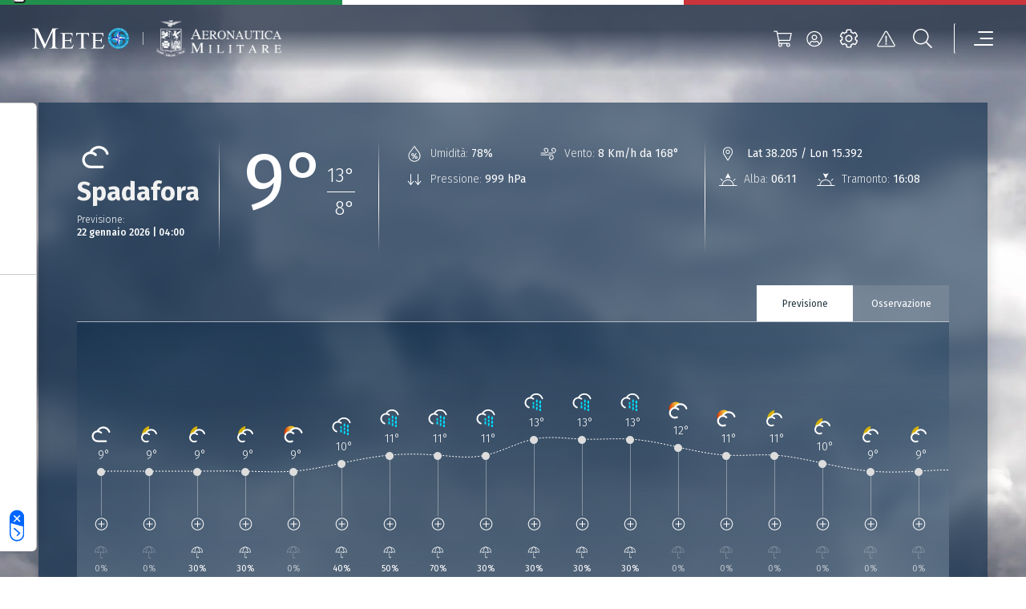

--- FILE ---
content_type: text/html; charset=UTF-8
request_url: https://www.meteoam.it/it/meteo-citta/spadafora
body_size: 8997
content:




<!DOCTYPE html>
<html lang="en">
	<head>
		<!-- Required meta tags -->
		<meta charset="utf-8" />
		<meta name="viewport" content="width=device-width, initial-scale=1" />

		
		
		

	


	
	<title>Previsioni Meteo Spadafora | Meteo Aeronautica Militare</title>
	<meta name = "description" content="Scopri le previsioni meteo per la città di Spadafora più aggiornate, fino a 3 giorni prima, elaborate da Meteo Aeronautica Militare.">
	<meta name = "robots" content = "index, follow">
	
	<meta property="og:title" content="Previsioni Meteo Spadafora | Meteo Aeronautica Militare">
	
	<meta name="twitter:card" content="summary" />
	<meta name="twitter:title" content="Previsioni Meteo Spadafora | Meteo Aeronautica Militare" />
	<meta name="twitter:description" content="Scopri le previsioni meteo per la città di Spadafora più aggiornate, fino a 3 giorni prima, elaborate da Meteo Aeronautica Militare." />


		
		





	
		<!-- (OLD COOCKIE) CookiePro Cookies Consent Notice start for www.meteoam.it 
		<script src="https://cookie-cdn.cookiepro.com/scripttemplates/otSDKStub.js"  type="text/javascript" charset="UTF-8" data-domain-script="418ed025-db07-47bb-b8f5-7c262fee77d4" ></script>
		<script type="text/javascript">
			function OptanonWrapper() { }
		</script> -->
		<!-- CookiePro Cookies Consent Notice end for www.meteoam.it -->

                <script type="text/javascript" src="//embeds.iubenda.com/widgets/71968a5a-2228-4929-a9f8-d5f53296e11c.js"></script>
						
		<!-- Style CSS -->
		<link rel="stylesheet" href="//www-static.meteoam.it/674/AMstyleCSS.css" />

		<!-- Web Components -->
		<script defer src="https://www-static.meteoam.it/674/AMwebcomponents.bundle.js"></script>
		
		<!-- Matomo -->
		    <script>
		        var _paq = window._paq = window._paq || [];
		        /* tracker methods like "setCustomDimension" should be called before "trackPageView" */
		        _paq.push(['trackPageView']);
		        _paq.push(['enableLinkTracking']);
		        (function () {
		            var u = "//analytics.difesa.it/";
		            _paq.push(['setTrackerUrl', u + 'analytics.php']);
		            _paq.push(['setSiteId', '10']);
		            var d = document, g = d.createElement('script'), s = d.getElementsByTagName('script')[0];
		            //g.async = true; g.src = u + 'matomo.js'; s.parentNode.insertBefore(g, s);
		            g.type = "text/javascript"; g.async = true; g.defer = true; g.src = u + "analytics.php"; s.parentNode.insertBefore(g, s);
		        })();
		    </script>
		<!-- End Matomo Code -->
		
		
		<link rel="dns-prefetch" href="//api.meteoam.it/">
		<link rel="dns-prefetch" href="//www-static.meteoam.it/">
		<link rel="preconnect" href="https://api.meteoam.it" />
		<link rel="preconnect" href="https://www-static.meteoam.it" />
				


	</head>
	<body>
		
		<noscript>You need to enable JavaScript to run this app.</noscript>
		
		

	
	
	<!-------- start:: Iframe Listener  -------->
	
		
			<script>
				var iframeData =  {"AMGenericLinkPage":{"_link_":"https://www.meteoam.it/it/dettaglio-localita-generica","id":1665041137015}};
			</script>
			<section class="web-component" data-web-app="IframeListener" data-wcs-varname="iframeData"></section>
		
		
		
	<!-------- end:: Iframe Listener  -------->
	
	
			<header id="header" class="container-fluid position-fixed blurred">
			<!-------- start:: Istitutional Flag  -------->
			<section>
				<div class="row italian-flag">
					<div class="col green-section"></div>
					<div class="col white-section"></div>
					<div class="col red-section"></div>
				</div>
			</section>
			<!-------- end:: Istitutional Flag  -------->

			<!-------- start:: Navbar -------->
			<div class="container">
				<div id="menu" class="row justify-content-between align-items-center navbar" role="navigation">
					<!-------- start:: Navbar Logos  -------->										
					<div class="logos-section-container">
						<div class="logos-section-row">
							<div class="logos-section-col am-home-logo">
								<a title="Homepage"  href="https://www.meteoam.it/it/home">
									<img src="https://cm.meteoam.it/it/media/1579687924042/native/LogoMeteo.png" 
										alt="Homepage"
										width="169" 
										height="70" />
								</a>
							</div>
							<div class="am-logo-home-vr"></div>
								
								
						         <div class="logos-section-col logo-0">
									<a href="http://www.aeronautica.difesa.it" 
							         	title="Aeronautica Militare" 
							         	target="_blank">
							         	<img
											src="https://cm.meteoam.it/it/media/1579687924097/native/Araldica_AM_Negativo.png"
											alt="Aeronautica Militare"
											height="31"
											width="156"
										/>
							         </a>
								</div>					         
				    		
							
						</div>
					</div>
					<!-------- end:: Navbar Logos  -------->

					<!-------- start:: Navbar Utilities  -------->
					<div class="col-auto d-flex">
						<script>
							var cartStatus = {"restapi_ecommerce":"https://api.meteoam.it/ecommerce","Labels":{},"URL_Cart":"https://www.meteoam.it/it/dati-e-prodotti"};
						</script>
						<section class="web-component" data-web-app="CartStatus" data-wcs-varname="cartStatus"></section>
						
					
						<script>
							var loginStatus =  {"URL_Login":"https://www.meteoam.it/it/login","URL_PrivateArea":"https://www.meteoam.it/it/area-privata"};
						</script>
						<section class="web-component" data-web-app="LoginStatus" data-wcs-varname="loginStatus"></section>
						<section class="web-component" data-web-app="HeaderNavbar"></section>
					</div>
					<!-------- end:: Navbar Utilities  -------->
				</div>
			</div>
			<!-------- end:: Navbar  -------->
			<script>
				var headerData =  {"settings_data":{"mobile_title":"Impostazioni del sito","icon_text":"LEGENDA SIMBOLI","settings_text":"\u00c9 possibile definire le unit\u00e0 di misura preferite da applicare al Meteogramma delle previsioni di punto cui si accede dal campo di ricerca delle localit\u00e0.\r\nPer informazioni sulla simbologia in uso consultare la legenda al link in basso","settings":[{"setting_id":"Temperatura","setting_name":"Temperatura","options":[{"id":1,"value":"Celsius"},{"id":2,"value":"Fahrenheit"}]},{"setting_id":"DirezioneVento","setting_name":"Direzione del vento","options":[{"id":1,"value":"Gradi"},{"id":2,"value":"Punti Cardinali"}]},{"setting_id":"VelocitaVento","setting_name":"Velocit\u00e0 del vento","options":[{"id":1,"value":"Km/h"},{"id":2,"value":"Nodi"}]}],"_link_":"https://www.meteoam.it/it/legenda-simboli"},"menu_data":[{"subtype":"AMCategoryPage","children":[{"subtype":"AMCategoryPage","children":[{"subtype":"AMCategoryPage","children":[{"subtype":"AMMapPage","ncode":"Placed","_link_":"https://www.meteoam.it/it/mappa-previsioni-osservazioni","nrank":"1","id":1579688102993,"AMMenuLabel":"Mappa di dettaglio","type":"Page","parents":[]},{"subtype":"AMMapPage","ncode":"Placed","_link_":"https://www.meteoam.it/it/pagina-mappa-radar-predittivo","nrank":"2","id":6666603506390,"AMMenuLabel":"Radar e Intelligenza Artificiale","type":"Page","parents":[]}],"ncode":"Placed","nrank":"2","id":6666603506031,"AMMenuLabel":"Mappe","type":"Page","parents":[]},{"subtype":"AMCategoryPage","children":[{"subtype":"AMMapPage","ncode":"Placed","_link_":"https://www.meteoam.it/it/previsioni-mare","nrank":"1","id":1665041100001,"AMMenuLabel":"Mappa Mare","type":"Page","parents":[]},{"subtype":"AMMapPage","ncode":"Placed","_link_":"https://www.meteoam.it/it/meteomar","nrank":"2","id":1665041136041,"AMMenuLabel":"Mappa Meteomar","type":"Page","parents":[]},{"subtype":"AMGenericPage","ncode":"Placed","_link_":"https://www.meteoam.it/it/messaggio-meteomar","nrank":"3","id":6666601278581,"AMMenuLabel":"Bollettino Meteomar","type":"Page","parents":[]},{"subtype":"AMMapPage","ncode":"Placed","_link_":"https://www.meteoam.it/it/avviso-burrasca","nrank":"4","id":1665041136148,"AMMenuLabel":"Avviso di burrasca","type":"Page","parents":[]}],"ncode":"Placed","nrank":"3","id":1579687924803,"AMMenuLabel":"Mare","type":"Page","parents":[]},{"subtype":"AMCategoryPage","children":[{"subtype":"AMMapPage","ncode":"Placed","_link_":"https://www.meteoam.it/it/mappa-montagna","nrank":"1","id":1665041140962,"AMMenuLabel":"Mappa Montagna","type":"Page","parents":[]},{"subtype":"AMGenericPage","ncode":"Placed","_link_":"https://www.meteoam.it/it/meteomont","nrank":"2","id":1665041229622,"AMMenuLabel":"Meteomont","type":"Page","parents":[]}],"ncode":"Placed","nrank":"4","id":6666601245008,"AMMenuLabel":"Montagna","type":"Page","parents":[]},{"subtype":"AMCategoryPage","children":[{"subtype":"AMGenericPage","ncode":"Placed","_link_":"https://www.meteoam.it/it/osservazione-co2","nrank":"1","id":1665040946872,"AMMenuLabel":"CO2","type":"Page","parents":[]},{"subtype":"AMGenericPage","ncode":"Placed","_link_":"https://www.meteoam.it/it/ozono-sondaggio","nrank":"2","id":1665041117565,"AMMenuLabel":"Ozono Sondaggio","type":"Page","parents":[]},{"subtype":"AMGenericPage","ncode":"Placed","_link_":"https://www.meteoam.it/it/osservazione-ozono-uv","nrank":"3","id":1665040948274,"AMMenuLabel":"Ozono UV","type":"Page","parents":[]},{"subtype":"AMGenericPage","ncode":"Placed","_link_":"https://www.meteoam.it/it/metano","nrank":"4","id":1665041117295,"AMMenuLabel":"Metano","type":"Page","parents":[]}],"ncode":"Placed","nrank":"5","id":1579687924838,"AMMenuLabel":"Osservazioni Ambientali","type":"Page","parents":[]},{"subtype":"AMGenericPage","ncode":"Placed","_link_":"https://www.meteoam.it/it/previsioni-testuali","nrank":"6","id":1579688104185,"AMMenuLabel":"Previsioni Testuali","type":"Page","parents":[]},{"subtype":"AMCategoryPage","children":[{"subtype":"AMMapPage","ncode":"Placed","_link_":"https://www.meteoam.it/it/abruzzo","nrank":"1","id":1665041387339,"AMMenuLabel":"Abruzzo","type":"Page","parents":[]},{"subtype":"AMMapPage","ncode":"Placed","_link_":"https://www.meteoam.it/it/basilicata","nrank":"2","id":1665041387954,"AMMenuLabel":"Basilicata","type":"Page","parents":[]},{"subtype":"AMMapPage","ncode":"Placed","_link_":"https://www.meteoam.it/it/calabria","nrank":"3","id":1665041388098,"AMMenuLabel":"Calabria","type":"Page","parents":[]},{"subtype":"AMMapPage","ncode":"Placed","_link_":"https://www.meteoam.it/it/campania","nrank":"4","id":1665041388201,"AMMenuLabel":"Campania","type":"Page","parents":[]},{"subtype":"AMMapPage","ncode":"Placed","_link_":"https://www.meteoam.it/it/emilia-romagna","nrank":"5","id":1665041388443,"AMMenuLabel":"Emilia Romagna","type":"Page","parents":[]},{"subtype":"AMMapPage","ncode":"Placed","_link_":"https://www.meteoam.it/it/friuli-venezia-giulia","nrank":"6","id":1665041388920,"AMMenuLabel":"Friuli Venezia Giulia","type":"Page","parents":[]},{"subtype":"AMMapPage","ncode":"Placed","_link_":"https://www.meteoam.it/it/lazio","nrank":"7","id":1665040942841,"AMMenuLabel":"Lazio","type":"Page","parents":[]},{"subtype":"AMMapPage","ncode":"Placed","_link_":"https://www.meteoam.it/it/liguria","nrank":"8","id":1665041389488,"AMMenuLabel":"Liguria","type":"Page","parents":[]},{"subtype":"AMMapPage","ncode":"Placed","_link_":"https://www.meteoam.it/it/lombardia","nrank":"9","id":1665041389955,"AMMenuLabel":"Lombardia","type":"Page","parents":[]},{"subtype":"AMMapPage","ncode":"Placed","_link_":"https://www.meteoam.it/it/marche","nrank":"10","id":1665041390075,"AMMenuLabel":"Marche","type":"Page","parents":[]},{"subtype":"AMMapPage","ncode":"Placed","_link_":"https://www.meteoam.it/it/molise","nrank":"11","id":1665041390309,"AMMenuLabel":"Molise","type":"Page","parents":[]},{"subtype":"AMMapPage","ncode":"Placed","_link_":"https://www.meteoam.it/it/piemonte","nrank":"12","id":1665041391450,"AMMenuLabel":"Piemonte","type":"Page","parents":[]},{"subtype":"AMMapPage","ncode":"Placed","_link_":"https://www.meteoam.it/it/puglia","nrank":"13","id":1665041391709,"AMMenuLabel":"Puglia","type":"Page","parents":[]},{"subtype":"AMMapPage","ncode":"Placed","_link_":"https://www.meteoam.it/it/sardegna","nrank":"14","id":1665041392028,"AMMenuLabel":"Sardegna","type":"Page","parents":[]},{"subtype":"AMMapPage","ncode":"Placed","_link_":"https://www.meteoam.it/it/sicilia","nrank":"15","id":1665041392577,"AMMenuLabel":"Sicilia","type":"Page","parents":[]},{"subtype":"AMMapPage","ncode":"Placed","_link_":"https://www.meteoam.it/it/toscana","nrank":"16","id":1665041392762,"AMMenuLabel":"Toscana","type":"Page","parents":[]},{"subtype":"AMMapPage","ncode":"Placed","_link_":"https://www.meteoam.it/it/trentino-alto-adige","nrank":"17","id":1665041393354,"AMMenuLabel":"Trentino Alto Adige","type":"Page","parents":[]},{"subtype":"AMMapPage","ncode":"Placed","_link_":"https://www.meteoam.it/it/umbria","nrank":"18","id":1665041393553,"AMMenuLabel":"Umbria","type":"Page","parents":[]},{"subtype":"AMMapPage","ncode":"Placed","_link_":"https://www.meteoam.it/it/val-d-aosta","nrank":"19","id":1665041396809,"AMMenuLabel":"Valle d'Aosta","type":"Page","parents":[]},{"subtype":"AMMapPage","ncode":"Placed","_link_":"https://www.meteoam.it/it/veneto","nrank":"20","id":1665041397148,"AMMenuLabel":"Veneto","type":"Page","parents":[]}],"ncode":"Placed","nrank":"7","id":6666601054129,"AMMenuLabel":"Previsioni Regionali","type":"Page","parents":[]},{"subtype":"AMMapPage","ncode":"Placed","_link_":"https://www.meteoam.it/it/previsioni-fine-settimana","nrank":"8","id":1665041446801,"AMMenuLabel":"Previsioni Fine Settimana","type":"Page","parents":[]},{"subtype":"AMGenericPage","ncode":"Placed","_link_":"https://www.meteoam.it/it/previsioni-mensili","nrank":"9","id":1665041100958,"AMMenuLabel":"Previsioni Mensili","type":"Page","parents":[]}],"ncode":"Placed","nrank":"1","id":1579687924795,"AMMenuLabel":"Osservazioni e Previsioni","type":"Page","parents":[]},{"subtype":"AMCategoryPage","children":[{"subtype":"AMGenericPage","ncode":"Placed","_link_":"https://www.meteoam.it/it/segnalazione-fenomeni-intensi","nrank":"1","id":1579688103246,"AMMenuLabel":"Segnalazione Fenomeni Intensi","type":"Page","parents":[]},{"subtype":"AMGenericPage","ncode":"Placed","_link_":"https://www.meteoam.it/it/cicloni-tropicali","nrank":"2","id":1665041117458,"AMMenuLabel":"Cicloni tropicali","type":"Page","parents":[]},{"subtype":"AMGenericPage","ncode":"Placed","_link_":"https://www.meteoam.it/it/storm-naming","nrank":"3","id":1665041117592,"AMMenuLabel":"Storm naming","type":"Page","parents":[]}],"ncode":"Placed","nrank":"2","id":1579687924914,"AMMenuLabel":"Fenomeni Intensi","type":"Page","parents":[]},{"subtype":"AMCategoryPage","children":[{"subtype":"AMGenericPage","ncode":"Placed","_link_":"https://www.meteoam.it/it/swll","nrank":"1","id":1579687998087,"AMMenuLabel":"Carta Significativa - SWLL e SWH","type":"Page","parents":[]},{"subtype":"AMGenericPage","ncode":"Placed","_link_":"https://www.meteoam.it/it/metar-taf","nrank":"2","id":1579688117127,"AMMenuLabel":"Metar e Taf","type":"Page","parents":[]},{"subtype":"AMGenericPage","ncode":"Placed","_link_":"https://www.meteoam.it/it/sigmet","nrank":"3","id":1579688108348,"AMMenuLabel":"Sigmet","type":"Page","parents":[]},{"subtype":"AMGenericPage","ncode":"Placed","_link_":"https://www.meteoam.it/it/airmet","nrank":"4","id":1579688107507,"AMMenuLabel":"Airmet","type":"Page","parents":[]},{"subtype":"AMGenericPage","ncode":"Placed","_link_":"https://www.meteoam.it/it/gafor","nrank":"5","id":1579688010702,"AMMenuLabel":"Gafor","type":"Page","parents":[]},{"subtype":"AMGenericPage","ncode":"Placed","_link_":"https://www.meteoam.it/it/effemeridi","nrank":"6","id":6666602290719,"AMMenuLabel":"Effemeridi","type":"Page","parents":[]}],"ncode":"Placed","nrank":"3","id":1579688014879,"AMMenuLabel":"Meteorologia Aeronautica","type":"Page","parents":[]},{"subtype":"AMCategoryPage","children":[{"subtype":"AMGenericPage","ncode":"Placed","_link_":"https://www.meteoam.it/it/quota","nrank":"2","id":1665041102972,"AMMenuLabel":"Quota","type":"Page","parents":[]},{"subtype":"AMGenericPage","ncode":"Placed","_link_":"https://www.meteoam.it/it/suolo","nrank":"3","id":1665041103408,"AMMenuLabel":"Suolo","type":"Page","parents":[]}],"ncode":"Placed","nrank":"4","id":1579687924970,"AMMenuLabel":"Produzione Grafica","type":"Page","parents":[]},{"subtype":"AMCategoryPage","children":[{"subtype":"AMGenericPage","ncode":"Placed","_link_":"https://www.meteoam.it/it/meteosat","nrank":"1","id":1579687998373,"AMMenuLabel":"Satellite","type":"Page","parents":[]},{"subtype":"AMGenericPage","ncode":"Placed","_link_":"https://www.meteoam.it/it/space-weather","nrank":"2","id":1665040908555,"AMMenuLabel":"Space weather","type":"Page","parents":[]}],"ncode":"Placed","nrank":"6","id":1579687925040,"AMMenuLabel":"Dallo Spazio","type":"Page","parents":[]}],"ncode":"Placed","nrank":"1","id":1579687924794,"AMMenuLabel":"Meteo","type":"Page","parents":[]},{"subtype":"AMCategoryPage","children":[{"subtype":"AMNewsPage","ncode":"Placed","_link_":"https://www.meteoam.it/it/notizie","nrank":"1","id":1579687924708,"AMMenuLabel":"Notizie","type":"Page","parents":[]},{"subtype":"AMMagazinePage","ncode":"Placed","_link_":"https://www.meteoam.it/it/rivista-di-meteorologia","nrank":"2","id":1579687965637,"AMMenuLabel":"Rivista di Meteorologia Aeronautica","type":"Page","parents":[]},{"subtype":"AMCardPage","ncode":"Placed","_link_":"https://www.meteoam.it/it/atlante-delle-nubi","nrank":"3","id":6666603436794,"AMMenuLabel":"Atlante delle nubi","type":"Page","parents":[]},{"subtype":"AMGalleryPage","ncode":"Placed","_link_":"https://www.meteoam.it/it/galleria-fotografica","nrank":"4","id":1579687963044,"AMMenuLabel":"Galleria Fotografica","type":"Page","parents":[]},{"subtype":"AMCategoryPage","children":[{"subtype":"AMGenericPage","ncode":"Placed","_link_":"https://www.meteoam.it/it/contributo-alla-difesa","nrank":"1","id":1665040912143,"AMMenuLabel":"Contributo alla Difesa","type":"Page","parents":[]},{"subtype":"AMGenericPage","ncode":"Placed","_link_":"https://www.meteoam.it/it/contributo-alla-salvaguardia-della-vita-umana","nrank":"2","id":1665041557062,"AMMenuLabel":"Contributo alla salvaguardia della vita umana","type":"Page","parents":[]},{"subtype":"AMGenericPage","ncode":"Placed","_link_":"https://www.meteoam.it/it/collaborazioni-nazionali-ed-internazionali","nrank":"3","id":1665040900630,"AMMenuLabel":"Collaborazioni Nazionali ed Internazionali","type":"Page","parents":[]},{"subtype":"AMGenericPage","ncode":"Placed","_link_":"https://www.meteoam.it/it/assistenza-al-volo","nrank":"4","id":1665040896326,"AMMenuLabel":"Assistenza al volo","type":"Page","parents":[]},{"subtype":"AMGenericPage","ncode":"Placed","_link_":"https://www.meteoam.it/it/rete-osservativa","nrank":"5","id":1665040911966,"AMMenuLabel":"Rete Osservativa","type":"Page","parents":[]},{"subtype":"AMGenericPage","ncode":"Placed","_link_":"https://www.meteoam.it/it/disponibilita-dati","nrank":"6","id":1665041556547,"AMMenuLabel":"Dati Disponibili","type":"Page","parents":[]},{"subtype":"AMGenericPage","ncode":"Placed","_link_":"https://www.meteoam.it/it/modellistica-numerica-servizio-meteorologico-aeronautica","nrank":"7","id":1665040900629,"AMMenuLabel":"Modellistica Numerica","type":"Page","parents":[]},{"subtype":"AMGenericPage","ncode":"Placed","_link_":"https://www.meteoam.it/it/attendibilita-previsioni","nrank":"8","id":1665040912210,"AMMenuLabel":"Attendibilit\u00e0 Previsioni","type":"Page","parents":[]},{"subtype":"AMGenericPage","ncode":"Placed","_link_":"https://www.meteoam.it/it/verifica-dei-modelli-meteorologici","nrank":"9","id":1665040912618,"AMMenuLabel":"Verifica dei Modelli Meteorologici","type":"Page","parents":[]},{"subtype":"AMGenericPage","ncode":"Placed","_link_":"https://www.meteoam.it/it/il-radar-meteorologico","nrank":"10","id":6666603661436,"AMMenuLabel":"Il Radar Meteorologico e la Veglia Aeronautica","type":"Page","parents":[]},{"subtype":"AMGenericPage","ncode":"Placed","_link_":"https://www.meteoam.it/it/i-fulmini","nrank":"11","id":6666602848932,"AMMenuLabel":"I Fulmini","type":"Page","parents":[]},{"subtype":"AMGenericPage","ncode":"Placed","_link_":"https://www.meteoam.it/it/temporali-autorigeneranti","nrank":"12","id":6666603728568,"AMMenuLabel":"Temporali e sistemi Convettivi a Mesoscala V-Shaped","type":"Page","parents":[]},{"subtype":"AMGenericPage","ncode":"Placed","_link_":"https://www.meteoam.it/it/scie-di-condensazione-20250422","nrank":"13","id":6666603070110,"AMMenuLabel":"Le Scie di Condensazione","type":"Page","parents":[]},{"subtype":"AMGenericPage","ncode":"Placed","_link_":"https://www.meteoam.it/it/cenere-vulcanica-20250407","nrank":"14","id":6666603014891,"AMMenuLabel":"Cenere Vulcanica","type":"Page","parents":[]},{"subtype":"AMGenericPage","ncode":"Placed","_link_":"https://www.meteoam.it/it/autosonda","nrank":"15","id":6666601523639,"AMMenuLabel":"Radiosondaggio automatico","type":"Page","parents":[]},{"subtype":"AMGenericPage","ncode":"Placed","_link_":"https://www.meteoam.it/it/le-previsioni-mensili","nrank":"16","id":1665041468982,"AMMenuLabel":"Le previsioni mensili","type":"Page","parents":[]}],"ncode":"Placed","nrank":"5","id":1579687925264,"AMMenuLabel":"Attivit\u00e0 e Cultura Meteorologica","type":"Page","parents":[]}],"ncode":"Placed","nrank":"2","id":1579687925242,"AMMenuLabel":"Notizie e Approfondimenti","type":"Page","parents":[]},{"subtype":"AMEcommercePage","ncode":"Placed","_link_":"https://www.meteoam.it/it/dati-e-prodotti","nrank":"3","id":6666601345305,"AMMenuLabel":"Dati e Prodotti","type":"Page","parents":[]},{"subtype":"AMCategoryPage","children":[{"subtype":"AMGenericPage","ncode":"Placed","_link_":"https://www.meteoam.it/it/cenni-storici","nrank":"1","id":1665040900898,"AMMenuLabel":"Storia","type":"Page","parents":[]},{"subtype":"AMCategoryPage","children":[{"subtype":"AMGenericPage","ncode":"Placed","_link_":"https://www.meteoam.it/it/ufficio-aviazione-generale-meteorologia","nrank":"1","id":1665040900597,"AMMenuLabel":"Stato Maggiore Aeronautica Militare - Ufficio Aviazione Generale e Meteorologia","type":"Page","parents":[]},{"subtype":"AMGenericPage","ncode":"Placed","_link_":"https://www.meteoam.it/it/centro-meteorologia-climatologia-aerospaziale","nrank":"2","id":1665040909803,"AMMenuLabel":"Centro Nazionale di Meteorologia e Climatologia Aerospaziale","type":"Page","parents":[]},{"subtype":"AMGenericPage","ncode":"Placed","_link_":"https://www.meteoam.it/it/centro-tecnico-per-la-meteorologia","nrank":"3","id":1665040909828,"AMMenuLabel":"Centro Tecnico per la Meteorologia","type":"Page","parents":[]},{"subtype":"AMGenericPage","ncode":"Placed","_link_":"https://www.meteoam.it/it/centro-aeronautica-militare-montagna","nrank":"4","id":1665040909872,"AMMenuLabel":"Centro Aeronautica Militare di Montagna","type":"Page","parents":[]},{"subtype":"AMGenericPage","ncode":"Placed","_link_":"https://www.meteoam.it/it/comando-squadra-aerea","nrank":"5","id":1665040912702,"AMMenuLabel":"Comando della Squadra Aerea \u2013 Ufficio per la Meteorologia ","type":"Page","parents":[]},{"subtype":"AMGenericPage","ncode":"Placed","_link_":"https://www.meteoam.it/it/comando-operazioni-aerospaziali","nrank":"6","id":1665040954750,"AMMenuLabel":"Ufficio Meteorologico del Comando Operazioni Aerospaziali","type":"Page","parents":[]}],"ncode":"Placed","nrank":"2","id":1665040912289,"AMMenuLabel":"Enti del Servizio Meteorologico","type":"Page","parents":[]},{"subtype":"AMCategoryPage","children":[{"subtype":"AMMSiteSectionsListPage","ncode":"Placed","_link_":"https://www.meteoam.it/it/collaborazioni-internazionali","nrank":"1","id":1665041615773,"AMMenuLabel":"Collaborazioni Internazionali","type":"Page","parents":[]},{"subtype":"AMCategoryPage","children":[{"Assoc_Named_AMAssetLinked":{"AMTarget":"_blank","name":"Ministero della Difesa","AMURL":"https://www.difesa.it/"},"subtype":"AMLinkPage","ncode":"Placed","nrank":"1","_link_":"https://www.difesa.it/","id":1665041107702,"AMMenuLabel":"Ministero della Difesa","type":"Page","parents":[],"target":"_blank"},{"Assoc_Named_AMAssetLinked":{"AMTarget":"_blank","name":"Aeronautica Militare","AMURL":"https://www.aeronautica.difesa.it/"},"subtype":"AMLinkPage","ncode":"Placed","nrank":"2","_link_":"https://www.aeronautica.difesa.it/","id":1665041107731,"AMMenuLabel":"Aeronautica Militare","type":"Page","parents":[],"target":"_blank"},{"Assoc_Named_AMAssetLinked":{"AMTarget":"_blank","name":"Dipartimento di Protezione Civile \u2013 DPC","AMURL":"https://www.protezionecivile.gov.it/it/"},"subtype":"AMLinkPage","ncode":"Placed","nrank":"3","_link_":"https://www.protezionecivile.gov.it/it/","id":1665041107766,"AMMenuLabel":"Dipartimento di Protezione Civile \u2013 DPC","type":"Page","parents":[],"target":"_blank"},{"Assoc_Named_AMAssetLinked":{"AMTarget":"_blank","name":"World Meteorological Organization \u2013 WMO","AMURL":"https://public.wmo.int/en"},"subtype":"AMLinkPage","ncode":"Placed","nrank":"4","_link_":"https://public.wmo.int/en","id":1665041107800,"AMMenuLabel":"World Meteorological Organization \u2013 WMO","type":"Page","parents":[],"target":"_blank"},{"Assoc_Named_AMAssetLinked":{"AMTarget":"_blank","name":"International Civil Aviation Organization Interna \u2013 ICAO","AMURL":"https://www.icao.int/"},"subtype":"AMLinkPage","ncode":"Placed","nrank":"5","_link_":"https://www.icao.int/","id":1665041107834,"AMMenuLabel":"International Civil Aviation Organization Interna \u2013 ICAO","type":"Page","parents":[],"target":"_blank"},{"Assoc_Named_AMAssetLinked":{"AMTarget":"_blank","name":"European Centre for Medium-Range Weather Forecast-ECM","AMURL":"https://www.ecmwf.int/"},"subtype":"AMLinkPage","ncode":"Placed","nrank":"6","_link_":"https://www.ecmwf.int/","id":1665041107868,"AMMenuLabel":"European Centre for Medium \u2013 Range Weather Forecast  - ECMWF","type":"Page","parents":[],"target":"_blank"},{"Assoc_Named_AMAssetLinked":{"AMTarget":"_blank","name":"European Organization for the Exploitation of Meteorological","AMURL":"https://www.eumetsat.int"},"subtype":"AMLinkPage","ncode":"Placed","nrank":"7","_link_":"https://www.eumetsat.int","id":1665041107902,"AMMenuLabel":"European Organization for the Exploitation of Meteorological Satellites - EUMETSAT","type":"Page","parents":[],"target":"_blank"},{"Assoc_Named_AMAssetLinked":{"AMTarget":"_blank","name":"EUMETNET","AMURL":"https://www.eumetnet.eu"},"subtype":"AMLinkPage","ncode":"Placed","nrank":"8","_link_":"https://www.eumetnet.eu","id":1665041107938,"AMMenuLabel":"EUMETNET","type":"Page","parents":[],"target":"_blank"},{"Assoc_Named_AMAssetLinked":{"AMTarget":"_blank","name":"Intergovernmental Panel on Climate Change - IPCC","AMURL":"https://www.ipcc.ch/"},"subtype":"AMLinkPage","ncode":"Placed","nrank":"9","_link_":"https://www.ipcc.ch/","id":1665041107972,"AMMenuLabel":"Intergovernmental Panel on Climate Change - IPCC","type":"Page","parents":[],"target":"_blank"}],"ncode":"Placed","nrank":"3","id":1579687925322,"AMMenuLabel":"Siti Istituzionali","type":"Page","parents":[]}],"ncode":"Placed","nrank":"3","id":1579687925329,"AMMenuLabel":"Attivit\u00e0 Istituzionali","type":"Page","parents":[]},{"subtype":"AMGenericPage","ncode":"Placed","_link_":"https://www.meteoam.it/it/come-contattarci","nrank":"4","id":1665040910023,"AMMenuLabel":"Contatti","type":"Page","parents":[]}],"ncode":"Placed","nrank":"5","id":1579687925277,"AMMenuLabel":"Organizzazione","type":"Page","parents":[]}],"search_data":{"serviceURL":"https://api.meteoam.it/v1/search","Labels":{"Search_Title":"Ricerca","Search_CTA":"Cerca","Search_InputPlaceholder":"Cerca all\u2019interno del sito...","Searched_Results":"Risultati trovati:","LoadMore_CTA":"Cerca altri risultati","NoResults":"Nessun risultato trovato","ErrorMessage":"E\u2019 stato riscontrato un problema. Riprova per favore."}},"alert_data":{"_link_":"https://www.meteoam.it/it/segnalazione-fenomeni-intensi","TextFromServer":{"validityHours":48,"AMItemsNumber":1,"query":"type eq \"Integration-Message\" and name sw \"AVVISI/FXIY97\"","Title":"Avvisi Fenomeni intensi","AMChannel":"76057f5ddfc0483d899635d5b60152d7","Info":null,"URL":"https://cm.meteoam.it/content/published/api/v1.1/items?channelToken=76057f5ddfc0483d899635d5b60152d7&fields=all&limit=1&orderBy=fields.date:desc","AMAdditionalQuery":"and name sw \"AVVISI/FXIY97\"","Type":"Integration","AMIntegrationType":"Integration-Message","subtype":"AMImageIntegration","AMRemoveHeader":"Si","linesToRemove":1,"id":1579688109334,"AMAdditionalInfo":"{\"data\":{\"integrationType\":\"Integration-Message\",\"integrationImage\":{\"forecastImage\":false,\"getLastCourse\":false},\"integrationMessage\":{\"validityHours\":48}}}"},"Labels":{"Alert_Title":"Previsioni fenomeni intensi","Alert_Subtitle":"a cura del C.N.M.C.A.","Alert_CTA":"VISUALIZZA I FENOMENI INTENSI PRECEDENTI","Secondary_Link":"Vsualizza la pagina storm naming"},"_secondarylink_":"https://www.meteoam.it/it/storm-naming"}};
			</script>
			<section class="web-component" data-wcs-varname="headerData" data-web-app="HeaderPanel"></section>
		</header>	
	

		<!-------- start:: Header  -------->
		
		<!-------- end:: Header  -------->
		
		







	<script>
		var detail_city_obj = {"BackgroundImages":{},"labels":{"Wind":"Vento","MainParameters":"Situazione attuale","Position":"Posizione","Error":"Ops. Si \u00e8 verificato un problema. Per favore, ricarica la pagina.","TabForecast":"Previsione","Pressure":"Pressione","TodayForecast":"Previsione Odierna","Station":"Stazione","Sunset":"Tramonto","LastNewsTitle":"Ultimi Articoli","SEOTitle":"Previsioni Meteo %_nomecitta_% | Meteo Aeronautica Militare","SEODescription":"Scopri le previsioni meteo per la citt\u00e0 di %_nomecitta_% pi\u00f9 aggiornate, fino a 3 giorni prima, elaborate da Meteo Aeronautica Militare.","TabObservation":"Tempo in atto","SecondaryParameters":"Informazioni addizionali","Dew":"Punto di rugiada","Humidity":"Umidit\u00e0","TodayObservation":"Osservazione Odierna","Sunrise":"Alba","HorizontalVisibility":"Visibilit\u00e0 orizzontale","Barometer":"Barometro"},"serviceForecastURL":"https://api.meteoam.it/deda-meteograms/api/GetMeteogram/preset1/","serviceObservationURL":"https://api.meteoam.it/deda-ows/api/GetStationRadius/"}		
	</script>


		
		
		








	<script>
		var location_city_1579688214551 = [{"name":"Spadafora","lon":"15.39229","region":"Sicilia","lat":"38.20511"}];		
	</script>
	
	
	<!-------- start:: Meteogram City Section Dettaglio -------->
	<section class="web-component" data-web-app="MeteogramCityPage" data-wcs-varname="detail_city_obj" data-wcs-city='location_city_1579688214551'></section>
	<!-------- end:: Meteogram City Section Dettaglio   -------->
	<script>
		var map_1579688214551 = {
				"url":"https://www-static.meteoam.it/maps/index.html?map=dettaglio&flyto=38.20511,15.39229,9",
				id:"1579688214551"
			};		
	</script>
	
	<section class="web-component" data-web-app="IframeComponent" data-wcs-varname="map_1579688214551"></section>
	
	
		
	







		<!-- start:: News -->        
        <div id="news_homepage" class="container-fluid">
			<div class="news-main-container">
				
			    
			    	
			    
			    
			</div>
		</div>
        <!-------- end:: News  -------->



		
		





	
	
	<!-------- start:: Istitutional Flag  -------->
		<section>
		    <div class="row italian-flag">
		        <div class="col green-section"></div>
		        <div class="col white-section"></div>
		        <div class="col red-section"></div>
		    </div>
		</section>
	<!-------- end:: Istitutional Flag  -------->
	
	<!-------- start:: Footer  -------->
		<footer class="container-fluid">

			<!-- start:: Desktop Main Footer -->
			<div id="desktop-main-footer" class="container desktop-main-footer">
				<div class="row">
					<div class="col-3">
						<h5 class="nav-title-text">PREVISIONI</h5>
						<ul class="nav flex-column">
													         
						         <li>
						         	<a 
						         		title="Mappa di dettaglio" 
						         		href="https://www.meteoam.it/it/mappa-previsioni-osservazioni"
						         		target="_self">
						         			Mappa di dettaglio
						         	</a>						         	
						         </li>
						    						         
						         <li>
						         	<a 
						         		title="Segnalazione Fenomeni Intensi" 
						         		href="https://www.meteoam.it/it/segnalazione-fenomeni-intensi"
						         		target="_self">
						         			Segnalazione Fenomeni Intensi
						         	</a>						         	
						         </li>
						    						         
						         <li>
						         	<a 
						         		title="Previsioni Testuali" 
						         		href="https://www.meteoam.it/it/previsioni-testuali"
						         		target="_self">
						         			Previsioni Testuali
						         	</a>						         	
						         </li>
						    						         
						         <li>
						         	<a 
						         		title="Suolo" 
						         		href="https://www.meteoam.it/it/suolo"
						         		target="_self">
						         			Suolo
						         	</a>						         	
						         </li>
						    						         
						         <li>
						         	<a 
						         		title="Previsioni Mensili" 
						         		href="https://www.meteoam.it/it/previsioni-mensili"
						         		target="_self">
						         			Previsioni Mensili
						         	</a>						         	
						         </li>
						    							
						</ul>
					</div>

					<div class="col-3">
						<h5 class="nav-title-text">METEOROLOGIA AERONAUTICA</h5>
						<ul class="nav flex-column">
													         
						         <li>
						         	<a 
						         		title="Carta Significativa - SWLL e SWH" 
						         		href="https://www.meteoam.it/it/swll"
						         		target="_self">
						         			Carta Significativa - SWLL e SWH
						         	</a>						         	
						         </li>
						    						         
						         <li>
						         	<a 
						         		title="Metar e Taf" 
						         		href="https://www.meteoam.it/it/metar-taf"
						         		target="_self">
						         			Metar e Taf
						         	</a>						         	
						         </li>
						    						         
						         <li>
						         	<a 
						         		title="Sigmet" 
						         		href="https://www.meteoam.it/it/sigmet"
						         		target="_self">
						         			Sigmet
						         	</a>						         	
						         </li>
						    						         
						         <li>
						         	<a 
						         		title="Airmet" 
						         		href="https://www.meteoam.it/it/airmet"
						         		target="_self">
						         			Airmet
						         	</a>						         	
						         </li>
						    						         
						         <li>
						         	<a 
						         		title="Gafor" 
						         		href="https://www.meteoam.it/it/gafor"
						         		target="_self">
						         			Gafor
						         	</a>						         	
						         </li>
						    
						</ul>
					</div>

					<div class="col-3">
						<h5 class="nav-title-text">MARE E MONTAGNA</h5>
						<ul class="nav flex-column">
													         
						         <li>
						         	<a 
						         		title="Mappa Mare" 
						         		href="https://www.meteoam.it/it/previsioni-mare"
						         		target="_self">
						         			Mappa Mare
						         	</a>						         	
						         </li>
						    						         
						         <li>
						         	<a 
						         		title="Avviso di burrasca" 
						         		href="https://www.meteoam.it/it/avviso-burrasca"
						         		target="_self">
						         			Avviso di burrasca
						         	</a>						         	
						         </li>
						    						         
						         <li>
						         	<a 
						         		title="Mappa Meteomar" 
						         		href="https://www.meteoam.it/it/meteomar"
						         		target="_self">
						         			Mappa Meteomar
						         	</a>						         	
						         </li>
						    						         
						         <li>
						         	<a 
						         		title="Mappa Montagna" 
						         		href="https://www.meteoam.it/it/mappa-montagna"
						         		target="_self">
						         			Mappa Montagna
						         	</a>						         	
						         </li>
						    						         
						         <li>
						         	<a 
						         		title="Meteomont" 
						         		href="https://www.meteoam.it/it/meteomont"
						         		target="_self">
						         			Meteomont
						         	</a>						         	
						         </li>
						    
						</ul>
					</div>

					<div class="col-3">
						<h5 class="nav-title-text">INFORMAZIONE</h5>
						<ul class="nav flex-column">
													         
						         <li>
						         	<a 
						         		title="Rivista di Meteorologia Aeronautica" 
						         		href="https://www.meteoam.it/it/rivista-di-meteorologia"
						         		target="_self">
						         			Rivista di Meteorologia Aeronautica
						         	</a>						         	
						         </li>
						    						         
						         <li>
						         	<a 
						         		title="Notizie" 
						         		href="https://www.meteoam.it/it/notizie"
						         		target="_self">
						         			Notizie
						         	</a>						         	
						         </li>
						    						         
						         <li>
						         	<a 
						         		title="Collaborazioni Nazionali ed Internazionali" 
						         		href="https://www.meteoam.it/it/collaborazioni-nazionali-ed-internazionali"
						         		target="_self">
						         			Collaborazioni Nazionali ed Internazionali
						         	</a>						         	
						         </li>
						    						         
						         <li>
						         	<a 
						         		title="Galleria Fotografica" 
						         		href="https://www.meteoam.it/it/galleria-fotografica"
						         		target="_self">
						         			Galleria Fotografica
						         	</a>						         	
						         </li>
						    						         
						         <li>
						         	<a 
						         		title="Contatti" 
						         		href="https://www.meteoam.it/it/come-contattarci"
						         		target="_self">
						         			Contatti
						         	</a>						         	
						         </li>
						    
						</ul>
					</div>
				</div>
			</div>
			<!-- end:: Desktop Main Footer -->

			<!-- start:: Mobile Main Footer -->
			<div id="mobile-main-footer" class="container mobile-main-footer">
				<div id="accordionsFooter" class="accordion accordion-flush">
					<div class="accordion-item">
						<h2 class="accordion-header" id="flush-headingOne1">
							<button
								class="accordion-button collapsed"
								type="button"
								data-bs-toggle="collapse"
								data-bs-target="#collapseFooter-1"
								aria-expanded="false"
								aria-controls="collapseFooter-1"
							>
								PREVISIONI
							</button>
						</h2>
						<div
							id="collapseFooter-1"
							class="accordion-collapse collapse"
							aria-labelledby="flush-headingOne1"
							data-bs-parent="#accordionsFooter"
						>
							<div class="accordion-body">
								<ul class="nav flex-column">
															         
								         <li>
								         	<a 
								         		title="Mappa di dettaglio" 
								         		href="https://www.meteoam.it/it/mappa-previsioni-osservazioni"
								         		target="_self">
								         			Mappa di dettaglio
								         	</a>						         	
								         </li>
								    						         
								         <li>
								         	<a 
								         		title="Segnalazione Fenomeni Intensi" 
								         		href="https://www.meteoam.it/it/segnalazione-fenomeni-intensi"
								         		target="_self">
								         			Segnalazione Fenomeni Intensi
								         	</a>						         	
								         </li>
								    						         
								         <li>
								         	<a 
								         		title="Previsioni Testuali" 
								         		href="https://www.meteoam.it/it/previsioni-testuali"
								         		target="_self">
								         			Previsioni Testuali
								         	</a>						         	
								         </li>
								    						         
								         <li>
								         	<a 
								         		title="Suolo" 
								         		href="https://www.meteoam.it/it/suolo"
								         		target="_self">
								         			Suolo
								         	</a>						         	
								         </li>
								    						         
								         <li>
								         	<a 
								         		title="Previsioni Mensili" 
								         		href="https://www.meteoam.it/it/previsioni-mensili"
								         		target="_self">
								         			Previsioni Mensili
								         	</a>						         	
								         </li>
								    
								</ul>
							</div>
						</div>
					</div>
					<div class="accordion-item">					
						<h2 class="accordion-header" id="flush-headingOne2">
							<button
								class="accordion-button collapsed"
								type="button"
								data-bs-toggle="collapse"
								data-bs-target="#collapseFooter-2"
								aria-expanded="false"
								aria-controls="collapseFooter-2"
							>
								METEOROLOGIA AERONAUTICA
							</button>
						</h2>
						<div
							id="collapseFooter-2"
							class="accordion-collapse collapse"
							aria-labelledby="flush-headingOne2"
							data-bs-parent="#accordionsFooter"
						>
							<div class="accordion-body">
								<ul class="nav flex-column">
															         
								         <li>
								         	<a 
								         		title="Carta Significativa - SWLL e SWH" 
								         		href="https://www.meteoam.it/it/swll"
								         		target="_self">
								         			Carta Significativa - SWLL e SWH
								         	</a>						         	
								         </li>
								    						         
								         <li>
								         	<a 
								         		title="Metar e Taf" 
								         		href="https://www.meteoam.it/it/metar-taf"
								         		target="_self">
								         			Metar e Taf
								         	</a>						         	
								         </li>
								    						         
								         <li>
								         	<a 
								         		title="Sigmet" 
								         		href="https://www.meteoam.it/it/sigmet"
								         		target="_self">
								         			Sigmet
								         	</a>						         	
								         </li>
								    						         
								         <li>
								         	<a 
								         		title="Airmet" 
								         		href="https://www.meteoam.it/it/airmet"
								         		target="_self">
								         			Airmet
								         	</a>						         	
								         </li>
								    						         
								         <li>
								         	<a 
								         		title="Gafor" 
								         		href="https://www.meteoam.it/it/gafor"
								         		target="_self">
								         			Gafor
								         	</a>						         	
								         </li>
								    
								</ul>
							</div>
						</div>
					</div>
					<div class="accordion-item">
						<h2 class="accordion-header" id="flush-headingOne3">
							<button
								class="accordion-button collapsed"
								type="button"
								data-bs-toggle="collapse"
								data-bs-target="#collapseFooter-3"
								aria-expanded="false"
								aria-controls="collapseFooter-3"
							>
								MARE E MONTAGNA
							</button>
						</h2>
						<div
							id="collapseFooter-3"
							class="accordion-collapse collapse"
							aria-labelledby="flush-headingOne3"
							data-bs-parent="#accordionsFooter"
						>
							<div class="accordion-body">
								<ul class="nav flex-column">
															         
								         <li>
								         	<a 
								         		title="Mappa Mare" 
								         		href="https://www.meteoam.it/it/previsioni-mare"
								         		target="_self">
								         			Mappa Mare
								         	</a>						         	
								         </li>
								    						         
								         <li>
								         	<a 
								         		title="Avviso di burrasca" 
								         		href="https://www.meteoam.it/it/avviso-burrasca"
								         		target="_self">
								         			Avviso di burrasca
								         	</a>						         	
								         </li>
								    						         
								         <li>
								         	<a 
								         		title="Mappa Meteomar" 
								         		href="https://www.meteoam.it/it/meteomar"
								         		target="_self">
								         			Mappa Meteomar
								         	</a>						         	
								         </li>
								    						         
								         <li>
								         	<a 
								         		title="Mappa Montagna" 
								         		href="https://www.meteoam.it/it/mappa-montagna"
								         		target="_self">
								         			Mappa Montagna
								         	</a>						         	
								         </li>
								    						         
								         <li>
								         	<a 
								         		title="Meteomont" 
								         		href="https://www.meteoam.it/it/meteomont"
								         		target="_self">
								         			Meteomont
								         	</a>						         	
								         </li>
								    
								</ul>
							</div>
						</div>
					</div>
					<div class="accordion-item">
						<h2 class="accordion-header" id="flush-headingOne4">
							<button
								class="accordion-button collapsed"
								type="button"
								data-bs-toggle="collapse"
								data-bs-target="#collapseFooter-4"
								aria-expanded="false"
								aria-controls="collapseFooter-4"
							>
								INFORMAZIONE
							</button>
						</h2>
						<div
							id="collapseFooter-4"
							class="accordion-collapse collapse"
							aria-labelledby="flush-headingOne4"
							data-bs-parent="#accordionsFooter"
						>
							<div class="accordion-body">
								<ul class="nav flex-column">
															         
								         <li>
								         	<a 
								         		title="Rivista di Meteorologia Aeronautica" 
								         		href="https://www.meteoam.it/it/rivista-di-meteorologia"
								         		target="_self">
								         			Rivista di Meteorologia Aeronautica
								         	</a>						         	
								         </li>
								    						         
								         <li>
								         	<a 
								         		title="Notizie" 
								         		href="https://www.meteoam.it/it/notizie"
								         		target="_self">
								         			Notizie
								         	</a>						         	
								         </li>
								    						         
								         <li>
								         	<a 
								         		title="Collaborazioni Nazionali ed Internazionali" 
								         		href="https://www.meteoam.it/it/collaborazioni-nazionali-ed-internazionali"
								         		target="_self">
								         			Collaborazioni Nazionali ed Internazionali
								         	</a>						         	
								         </li>
								    						         
								         <li>
								         	<a 
								         		title="Galleria Fotografica" 
								         		href="https://www.meteoam.it/it/galleria-fotografica"
								         		target="_self">
								         			Galleria Fotografica
								         	</a>						         	
								         </li>
								    						         
								         <li>
								         	<a 
								         		title="Contatti" 
								         		href="https://www.meteoam.it/it/come-contattarci"
								         		target="_self">
								         			Contatti
								         	</a>						         	
								         </li>
								    
								</ul>
							</div>
						</div>
					</div>
				</div>
			</div>
			<!-- end:: Mobile Main Footer -->

			<!-- start:: Sub Footer -->
			<div id="sub-footer" class="container sub-footer">
				<div class="row">
					<div class="col-12 col-lg-auto left-section">
						<ul class="nav">
													         
						         <li>
						         	<a 
						         		title="Privacy Policy" 
						         		href="https://www.meteoam.it/it/privacy-policy"
						         		target="_self">
						         			Privacy Policy
						         	</a>						         	
						         </li>
						    						         
						         <li>
						         	<a 
						         		title="Condizioni di utilizzo " 
						         		href="https://www.meteoam.it/it/condizioni-utilizzo"
						         		target="_self">
						         			Condizioni di utilizzo 
						         	</a>						         	
						         </li>
						    						         
						         <li>
						         	<a 
						         		title="Cookie Policy" 
						         		href="https://www.meteoam.it/it/cookie-policy"
						         		target="_self">
						         			Cookie Policy
						         	</a>						         	
						         </li>
						    
						</ul>
						<p class="copyright">Copyright Ufficiale © ® | 2023</p>
						<script>
							var socialList =  {"Socials":[{"id":1665040922467,"_link_":"https://www.facebook.com/AeronauticaMilitareOfficialPage","Image":"https://cm.meteoam.it/it/media/1665040922467/native/facebook.svg","AltText":"Facebook","Title":"Facebook"},{"id":1665040922495,"_link_":"https://twitter.com/ItalianAirForce","Image":"https://cm.meteoam.it/it/media/1665040922495/native/twitter.svg","AltText":"Twitter","Title":"Twitter"},{"id":1665040922623,"_link_":"https://vimeo.com/amvs","Image":"https://cm.meteoam.it/it/media/1665040922623/native/vimeo.svg","AltText":"Vimeo","Title":"Vimeo"},{"id":1665040922524,"_link_":"https://www.instagram.com/aeronautica.militare/","Image":"https://cm.meteoam.it/it/media/1665040922524/native/instagram.svg","AltText":"Instagram","Title":"Instagram"},{"id":1665040922660,"_link_":"https://vm.tiktok.com/ZMLKXMRXP/","Image":"https://cm.meteoam.it/it/media/1665040922660/native/tiktok.svg","AltText":"Tiktok","Title":"Tiktok"},{"id":1665040922555,"_link_":"https://t.me/s/AeronauticaMilitareOfficial","Image":"https://cm.meteoam.it/it/media/1665040922555/native/telegram.svg","AltText":"Telegram","Title":"Telegram"},{"id":1665040922588,"_link_":"https://www.youtube.com/channel/UCbkNwo3rl7tcoeSGMJsLDAg","Image":"https://cm.meteoam.it/it/media/1665040922588/native/youtube.svg","AltText":"Youtube","Title":"Youtube"}]};
						</script>
						<section class="web-component" data-wcs-varname="socialList" data-web-app="SocialMedia"></section>					
					</div>
					<div class="col-12 col-lg-auto right-section">
						<div class="logo-app-container">
							
								<a href="https://apps.apple.com/it/app/meteo-aeronautica/id956516781" title="Apple Store" target="_blank">
									
										<img src="https://cm.meteoam.it/it/media/1665041449496/native/appStore.svg" alt="Apple Store" height="31" width="156" />
																		
								</a>
							
								<a href="https://play.google.com/store/apps/details?id=it.meteoam.app&hl=it&gl=US&pli=1" title="Google Play" target="_blank">
									
										<img src="https://cm.meteoam.it/it/media/1665041449419/native/googlePlay.svg" alt="Google Play" height="31" width="156" />
																		
								</a>
							
						</div>
						<div class="logo-container">
													         
						         <a href="https://www.difesa.it/" 
						         	title="Ministero della Difesa" 
						         	target="_blank">
						         	<img
										src="https://cm.meteoam.it/it/media/1579687924062/native/Ministero-della-difesa.png"
										alt="Ministero della Difesa"
										height="31"
										width="156"
									/>
						         </a>						         
						    
						</div>
					</div>
				</div>
			</div>
			<!-- end:: Sub Footer -->
		</footer>
		<!-------- end:: Footer  -------->


		
		





		<script src="https://www-static.meteoam.it/674/AMcustomJS.bundle.js"></script>

		
	</body>
</html>



--- FILE ---
content_type: image/svg+xml
request_url: https://www-static.meteoam.it/674/0a119763de7dbc736dbd.svg
body_size: 459
content:
<?xml version="1.0" encoding="utf-8"?>
<!-- Generator: Adobe Illustrator 27.7.0, SVG Export Plug-In . SVG Version: 6.00 Build 0)  -->
<svg version="1.1" id="Livello_1" xmlns="http://www.w3.org/2000/svg" xmlns:xlink="http://www.w3.org/1999/xlink" x="0px" y="0px"
	 viewBox="0 0 95 152" style="enable-background:new 0 0 95 152;" xml:space="preserve">
<style type="text/css">
	.st0{fill:#FFFFFF;}
	.st1{fill:#00DEFF;}
</style>
<g>
	<path class="st0" d="M81.5,67.5c-1.5-13.1-12.6-23-25.7-23c-9.7,0-18.4,5.4-23,13.8C22,59,13.5,68,13.5,78.9
		c0,11.4,9.3,20.8,20.8,20.8c1.4,0,2.7-1.1,2.7-2.7c0-1.5-1.1-2.7-2.7-2.7c-8.5,0-15.4-7-15.4-15.4s7-15.4,15.4-15.4
		c4.8,0,9.4,2.3,12.3,6.1c0.9,1.1,2.6,1.4,3.8,0.5c1.1-0.9,1.4-2.6,0.5-3.8c-3-3.9-7.3-6.7-12-7.7c3.9-5.5,10.2-8.9,17-8.9
		c10.4,0,19.3,7.9,20.5,18.3c0.2,1.4,1.4,2.3,2.7,2.3c0.1,0,0.2,0,0.4,0C80.6,70.3,81.7,69,81.5,67.5z"/>
	<g>
		<path class="st1" d="M59.6,81.1c-0.3-0.8-0.8-1.4-1.5-1.7c-0.8-0.4-1.5-0.4-2.3-0.1s-1.4,0.8-1.7,1.5c-0.4,0.7-0.4,1.5-0.1,2.3
			l8.2,22.5c0.3,0.8,0.8,1.4,1.5,1.7c0.4,0.2,0.8,0.3,1.3,0.3c0.4,0,0.8-0.1,1-0.2c0.8-0.3,1.4-0.8,1.7-1.5c0.4-0.8,0.4-1.5,0.1-2.3
			L59.6,81.1z"/>
		<path class="st1" d="M48.3,78.5c-0.3-0.8-0.8-1.4-1.5-1.7c-0.8-0.4-1.5-0.4-2.3-0.1s-1.4,0.8-1.7,1.5c-0.4,0.8-0.4,1.5-0.1,2.3
			l8.2,22.5c0.3,0.8,0.8,1.4,1.5,1.7c0.4,0.2,0.8,0.3,1.3,0.3c0.4,0,0.8-0.1,1-0.2c1.5-0.5,2.3-2.3,1.8-3.8L48.3,78.5z"/>
		<path class="st1" d="M74.4,92.9l-8.2-22.5c-0.3-0.8-0.8-1.4-1.5-1.7c-0.8-0.4-1.5-0.4-2.3-0.1c-0.8,0.3-1.4,0.8-1.7,1.5
			c-0.4,0.7-0.4,1.5-0.1,2.3l8.2,22.5c0.3,0.8,0.8,1.4,1.5,1.7c0.4,0.2,0.8,0.3,1.3,0.3c0.4,0,0.8-0.1,1-0.2
			C74.2,96.1,74.9,94.4,74.4,92.9z"/>
	</g>
</g>
</svg>


--- FILE ---
content_type: application/javascript
request_url: https://www-static.meteoam.it/maps/translate.js
body_size: 502
content:
// ------------------------
// labels
// ------------------------
var translation_strings = {

    "label":{
            "001":{
                "it":"Previsioni",
                "en":"Forecast"
            },
            "002":{
                "it":"Osservazioni",
                "en":"Observation"
            },
            "003":{
                "it":"Cerca",
                "en":"Search"
            },
            "004":{
                "it":"Previsione Fenomeni intensi",
                "en":"Intense phenomena forecast"
            },
            "005":{
                "it":"LEGGI DI PIÙ",
                "en":"READ MORE"
            },
            "006":{
                "it":"Torna",
                "en":"Back"
            },
            "007":{
                "it":"Previsione",
                "en":"Forecast"
            },
            "008":{
                "it":"Vedi i dettagli completi e le previsioni",
                "en":"Click for details and forecasts"
            },
            "009":{
                "it":"Umidità",
                "en":"Humidity"
            },
            "010":{
                "it":"Vento",
                "en":"Wind"
            },
            "011":{
                "it":"Pressione",
                "en":"Pressure"
            },
            "012":{
                "it":"Osservazione",
                "en":"Observation"
            },
            "013":{
                "it":"Quota",
                "en":"Altitude"
            },
            "014":{
                "it":"Altezza neve",
                "en":"Snow height"
            },
            "015":{
                "it":"Altezza neve fresca",
                "en":"Fresh snow height"
             },
           "016":{
                "it":"Densità della neve",
                "en":"Snow density"
            }, 
            "017":{
                "it":"Esposizione",
                "en":"Exposure"
            }, 
            "018":{
                "it":"Dettaglio",
                "en":"Detailed"
            },
            "019":{
                "it":"Oggi",
                "en":"Today"
            },
            "021":{
                "it":"Alba",
                "en":"Sunrise"
            },
            "022":{
                "it":"Tramonto",
                "en":"Sunset"
            },
            "023":{
                "it":"Nascita luna",
                "en":"Moonset"
            },
            "024":{
                "it":"Tramonto luna",
                "en":"Moonrise"
            },
            "025":{
                "it":"Fase lunare",
                "en":"Moon phase"
            },
            "026":{
                "it":"Stazione",
                "en":"Station"
            },
            "027":{
                "it":"Radar",
                "en":"Radar"
            }
        }, 
    // end labels -------------------------------

    "title":{
            "001":{
                "it":"Informazioni sui layers visualizzati",
                "en":"Information about the displayed layers"
            },
            "002":{
                "it":"Legende dei layers visualizzati",
                "en":"Legends of the displayed layers"
            },
            "003":{
                "it":"Ricerca",
                "en":"Search"
            },
            "004":{
                "it":"Apri per dettagli",
                "en":"Click for details"
            },
            "005":{
                "it":"Scorri in alto",
                "en":"Slide up"
            },
            "006":{
                "it":"Scorri in basso",
                "en":"Slide down"
            }

        }, 
    // end title -------------------------------

    "placeholder":{
            "001":{
                "it":"Cerca una località ...",
                "en":"Finde a place ..."
            }
        }
}


--- FILE ---
content_type: application/javascript
request_url: https://www-static.meteoam.it/maps/map_config.js
body_size: 1051
content:
var map_layout_preset = {
    'default':{
        'mapview' : 'forecast',
        'layers': [],
        'iconbar':
            [
                {'name':'point_fcs'},
                {'name':'2t'},
                {'name':'tcc'},
                {'name':'tp:1'},
                {'name':'tp:3'},
                {'name':'tp:6'},
                {'name':'tp:24'},
                {'name':'sf:1'},
                {'name':'sf:3'},
                {'name':'sf:6'},
                {'name':'tpg1:24'}
            ],
        'timebar':{
            'timerange' : 'forecast',
            'visibility': true,
            'autoresize': true
            },
        'misc': {
            'alert_button': false,
            'info_button': false,
            'location_search': true,
            'article_box_1': false,
            'article_box_2': false,
            'mapview_switch' : true,
            'fenoint_bar':false,
            'disable_wheel_zoom':true,
            'meteogram_type':'external',
            'legend_start_visible':  false
            }
        },
    'dettaglio':{
        'mapview' : 'forecast',
        'layers': ['point_fcs'],
        'iconbar':
            [
                {'name':'point_fcs'},
                {'name':'wind/10uv_anim'},
                {'name':'tcc'},
                {'name':'2t'},
                {'name':'tp:1'}
            ],
        'timebar':{
            'timerange' : 'forecast',
            'visibility': true,
            'autoresize': true
            },
        'misc': {
            'alert_button': false,
            'info_button': false,
            'location_search': false,
            'article_box_1': false,
            'article_box_2': false,
            'mapview_switch' : true,
            'fenoint_bar':false,
            'disable_wheel_zoom':true,
            'meteogram_type':'external',
            'legend_start_visible':  false
            }
        },
    'hp':{
        'mapview' : 'forecast',
        'layers': ['point_fcs','wind/10uv_anim'],
        'iconbar':
        [
            {'name':'point_fcs'},
            {'name':'wind/10uv_anim'},
            {'name':'tcc'},
            {'name':'2t'},
            {'name':'tp:1'}
        ],
        'timebar':{
            'timerange' : 'forecast',
            'visibility': true,
            'autoresize': true
            },
        'misc': {
            'alert_button': false,
            'info_button': false,
            'location_search': true,
            'article_box_1': true,
            'article_box_2': true,
            'mapview_switch' : false,
            'fenoint_bar':true,
            'disable_wheel_zoom':true,
            'meteogram_type':'infopanel',
            'legend_start_visible':  false
            }
        },
    'wave':{
        'mapview' : 'forecast',
        'layers': ['swh'],
        'iconbar':
            [
                {'name':'swh'},
                {'name':'mwp'},
                {'name':'arrow/mwd'}
            ],
        'timebar':{
            'timerange' : 'forecast',
            'visibility': true,
            'autoresize': true
            },
        'misc': {
            'alert_button': false,
            'info_button': false,
            'location_search': false,
            'article_box_1': false,
            'article_box_2': false,
            'mapview_switch' : false,
            'fenoint_bar':false,
            'disable_wheel_zoom':true,
            'meteogram_type':'external-wave',
            'legend_start_visible':  false
            }
        },
    'radar_fcs':{
        'mapview' : 'observation',
        'layers': ['radar/composito_hdf5_fcs'],
        'iconbar':
            [
                {'name':'radar/composito_hdf5_fcs'}
            ],
        'timebar':{
            'timerange' : 'radar-fcs',
            'visibility': true,
            'autoresize': true
            },
        'misc': {
            'alert_button': false,
            'info_button': false,
            'location_search': true,
            'article_box_1': false,
            'article_box_2': false,
            'mapview_switch' : true,
            'fenoint_bar':false,
            'disable_wheel_zoom':true,
            'meteogram_type':'external',
            'legend_start_visible':  false
            }
        },
    'obs':{
        'mapview' : 'observation',
        'layers': ['point_obs','sat/I108_geotiff'],
        'iconbar':
            [
                {'name':'point_obs'},
                {'name':'sat/I108_geotiff'},
                {'name':'sat/IHRV_geotiff'},
                {'name':'sat/hsaf_rr_geotiff'},
                {'name':'radar/composito_hdf5'},
                {'name':'lampinet'},
                {'name':'sat/SST_geotiff'}
            ],
        'timebar':{
            'timerange' : 'observation',
            'visibility': true,
            'autoresize': true
            },
        'misc': {
            'alert_button': false,
            'info_button': false,
            'location_search': true,
            'article_box_1': false,
            'article_box_2': false,
            'mapview_switch' : true,
            'fenoint_bar':false,
            'disable_wheel_zoom':true,
            'meteogram_type':'external',
            'legend_start_visible':  false
            }
        },
    'obs_mondo':{
        'mapview' : 'observation',
        'layers': ['point_obs'],
        'iconbar':
            [
                {'name':'point_obs'}
            ],
        'timebar':{
            'timerange' : 'observation',
            'visibility': true,
            'autoresize': true
            },
        'misc': {
            'alert_button': false,
            'info_button': false,
            'location_search': true,
            'article_box_1': false,
            'article_box_2': false,
            'mapview_switch' : false,
            'fenoint_bar':false,
            'disable_wheel_zoom':true,
            'meteogram_type':'external',
            'legend_start_visible':  false
            }
        },
    'fcs_mondo':{
        'mapview' : 'forecast',
        'layers': ['point_obs'],
        'iconbar':
            [
                {'name':'point_fcs'}
            ],
        'timebar':{
            'timerange' : 'forecast',
            'visibility': true,
            'autoresize': true
            },
        'misc': {
            'alert_button': false,
            'info_button': false,
            'location_search': true,
            'article_box_1': false,
            'article_box_2': false,
            'mapview_switch' : false,
            'fenoint_bar':false,
            'disable_wheel_zoom':true,
            'meteogram_type':'infopanel',
            'legend_start_visible':  false
            }
        },
    'meteomont':{
        'mapview' : 'observation',
        'layers': ['point_meteomont','deg0l'],
        'iconbar':
            [
                {'name':'deg0l'},
                {'name':'point_meteomont'}
            ],
        'timebar':{
            'timerange' : 'trange-meteomont',
            'visibility': true,
            'autoresize': false
            },
        'misc': {
            'alert_button': false,
            'info_button': false,
            'location_search': true,
            'article_box_1': false,
            'article_box_2': false,
            'mapview_switch' : false,
            'fenoint_bar':false,
            'disable_wheel_zoom':true,
            'meteogram_type':'disabled',
            'legend_start_visible':  false
            }
        },
    'weekend':{
        'mapview' : 'forecast',
        'layers': ['2t'],
        'iconbar':
            [
                {'name':'2t'},
                {'name':'tpg1:24'}
            ],
        'timebar':{
            'timerange' : 'trange-weekend',
            'visibility': true,
            'autoresize': false
            },
        'misc': {
            'alert_button': false,
            'info_button': false,
            'location_search': false,
            'article_box_1': false,
            'article_box_2': false,
            'mapview_switch' : false,
            'fenoint_bar':false,
            'disable_wheel_zoom':true,
            'meteogram_type':'disabled',
            'legend_start_visible':  false
            }
        },
    'meteomar':{
        'mapview' : 'static',
        'layers': ['meteomar'],
        'iconbar':
            [
                {'name':'meteomar'}                        
            ],
        'timebar':{
            'timerange' : 'trange-meteomar',
            'visibility': false,
            'autoresize': false
            },
        'misc': {
            'alert_button': false,
            'info_button': false,
            'location_search': false,
            'article_box_1': false,
            'article_box_2': false,
            'mapview_switch' : false,
            'fenoint_bar':false,
            'disable_wheel_zoom':true,
            'meteogram_type':'disabled',
            'legend_start_visible':  false
            }
        },
    'burrasca':{
        'mapview' : 'static',
        'layers': ['burrasca'],
        'iconbar':
            [
                {'name':'burrasca'}
            ],
        'timebar':{
            'timerange' : 'trange-burrasca',
            'visibility': false,
            'autoresize': false
            },
        'misc': {
            'alert_button': false,
            'info_button': false,
            'location_search': false,
            'article_box_1': false,
            'article_box_2': false,
            'mapview_switch' : false,
            'fenoint_bar':false,
            'disable_wheel_zoom':true,
            'meteogram_type':'disabled',
            'legend_start_visible':  false
            }
        },
    'app':{
        'mapview' : 'forecast',
        'layers': ['point_fcs'],
        'iconbar':
            [
                {'name':'point_fcs'},
                {'name':'wind/10uv_anim'},
                {'name':'tcc'},
                {'name':'2t'},
                {'name':'tp:1'},
                {'name':'msl'},
                {'name':'r@pl_1000'},
                {'name':'sf:1'}
            ],
        'timebar':{
            'timerange' : 'forecast',
            'visibility': true,
            'autoresize': true
            },
        'misc': {
            'alert_button': false,
            'info_button': false,
            'location_search': false,
            'article_box_1': false,
            'article_box_2': false,
            'mapview_switch' : false,
            'fenoint_bar':false,
            'disable_wheel_zoom':true,
            'meteogram_type':'infopanel',
            'legend_start_visible':  false
            }
        },
    'amwidget':{
        'mapview' : 'forecast',
        'layers': ['point_fcs'],
        'iconbar':
            [
                {'name':'point_fcs'}
            ],
        'timebar':{
            'timerange' : 'forecast',
            'visibility': false,
            'autoresize': true
            },
        'misc': {
            'alert_button': false,
            'info_button': false,
            'location_search': false,
            'article_box_1': false,
            'article_box_2': false,
            'mapview_switch' : false,
            'fenoint_bar':false,
            'disable_wheel_zoom':true,
            'meteogram_type':'external',
            'legend_start_visible':  false
            }
        },
    'effemeridi':{
        'mapview' : 'observation',
        'layers': ['PointEffemeridi'],
        'iconbar':
            [
                {'name':'PointEffemeridi'}
            ],
        'timebar':{
            'timerange' : 'trange-effemeridi',
            'visibility': true,
            'autoresize': true
            },
        'misc': {
            'alert_button': false,
            'info_button': false,
            'location_search': true,
            'article_box_1': false,
            'article_box_2': false,
            'mapview_switch' : false,
            'fenoint_bar':false,
            'disable_wheel_zoom':true,
            'meteogram_type':'disabled',
            'legend_start_visible':  false
            }
        },
    'metar_taf':{
        'mapview' : 'observation',
        'layers': ['point_metar'],
        'iconbar':
            [
                {'name':'point_metar'}
            ],
        'timebar':{
            'timerange' : 'metar_taf',
            'visibility': false,
            'autoresize': true
            },
        'misc': {
            'alert_button': false,
            'info_button': false,
            'location_search': true,
            'article_box_1': false,
            'article_box_2': false,
            'mapview_switch' : false,
            'fenoint_bar':false,
            'disable_wheel_zoom':true,
            'meteogram_type':'disabled',
            'legend_start_visible':  false
            }
        },
        'ispra':{
            'mapview' : 'observation',
            'layers': ['ispra'],
            'iconbar':
                [
                    {'name':'ispra'}
                ],
            'timebar':{
                'timerange' : 'trange-ispra',
                'visibility': true,
                'autoresize': true
                },
            'misc': {
                'alert_button': false,
                'info_button': false,
                'location_search': true,
                'article_box_1': false,
                'article_box_2': false,
                'mapview_switch' : false,
                'fenoint_bar':false,
                'disable_wheel_zoom':true,
                'meteogram_type':'disabled',
                'legend_start_visible':  false
                }
            },

    "Demo_precipitazioni":{
    "iconbar":[{"name":"lcc"},{"name":"hcc"},{"name":"deg0l"},{"icon":"1007","sublayer":[{"name":"tp:24"},{"name":"tp:6"},{"name":"tp:3"},{"name":"tp:1"}]}],
    "layers":[],"mapview":"forecast",
    "misc":{
            'alert_button': false,
            'info_button': false,
            'location_search': true,
            'article_box_1': false,
            'article_box_2': false,
            'mapview_switch' : true,
            'fenoint_bar':false,
            'disable_wheel_zoom':true,
            'meteogram_type':'external',
            'legend_start_visible':  false
    },
    "timebar":{"timerange":"forecast-3h","visibility":true,"autoresize":true}
         }
    }   


--- FILE ---
content_type: application/javascript
request_url: https://www-static.meteoam.it/674/7908.bundle.js
body_size: 2123
content:
"use strict";(self.webpackChunkstatic_meteoam=self.webpackChunkstatic_meteoam||[]).push([[7908],{37908:function(e,t,n){n.d(t,{Z:function(){return M}});var r=n(94184),o=n.n(r),s=n(67294),a=n(14289),i=n(76792),c=n(73164),l=n(20660),u=n(93825);var d=function(...e){return e.filter((e=>null!=e)).reduce(((e,t)=>{if("function"!=typeof t)throw new Error("Invalid Argument Type, must only provide functions, undefined, or null.");return null===e?t:function(...n){e.apply(this,n),t.apply(this,n)}}),null)},p=n(34509),f=n(10360),v=n(85893);const m={height:["marginTop","marginBottom"],width:["marginLeft","marginRight"]};function h(e,t){const n=t[`offset${e[0].toUpperCase()}${e.slice(1)}`],r=m[e];return n+parseInt((0,c.Z)(t,r[0]),10)+parseInt((0,c.Z)(t,r[1]),10)}const y={[l.Wj]:"collapse",[l.Ix]:"collapsing",[l.d0]:"collapsing",[l.cn]:"collapse show"},x={in:!1,timeout:300,mountOnEnter:!1,unmountOnExit:!1,appear:!1,getDimensionValue:h},g=s.forwardRef((({onEnter:e,onEntering:t,onEntered:n,onExit:r,onExiting:a,className:i,children:c,dimension:l="height",getDimensionValue:m=h,...x},g)=>{const E="function"==typeof l?l():l,C=(0,s.useMemo)((()=>d((e=>{e.style[E]="0"}),e)),[E,e]),N=(0,s.useMemo)((()=>d((e=>{const t=`scroll${E[0].toUpperCase()}${E.slice(1)}`;e.style[E]=`${e[t]}px`}),t)),[E,t]),b=(0,s.useMemo)((()=>d((e=>{e.style[E]=null}),n)),[E,n]),w=(0,s.useMemo)((()=>d((e=>{e.style[E]=`${m(E,e)}px`,(0,p.Z)(e)}),r)),[r,m,E]),j=(0,s.useMemo)((()=>d((e=>{e.style[E]=null}),a)),[E,a]);return(0,v.jsx)(f.Z,{ref:g,addEndListener:u.Z,...x,"aria-expanded":x.role?x.in:null,onEnter:C,onEntering:N,onEntered:b,onExit:w,onExiting:j,childRef:c.ref,children:(e,t)=>s.cloneElement(c,{...t,className:o()(i,c.props.className,y[e],"width"===E&&"collapse-horizontal")})})}));g.defaultProps=x;var E=g;function C(e,t){return Array.isArray(e)?e.includes(t):e===t}const N=s.createContext({});N.displayName="AccordionContext";var b=N;const w=s.forwardRef((({as:e="div",bsPrefix:t,className:n,children:r,eventKey:a,...c},l)=>{const{activeEventKey:u}=(0,s.useContext)(b);return t=(0,i.vE)(t,"accordion-collapse"),(0,v.jsx)(E,{ref:l,in:C(u,a),...c,className:o()(n,t),children:(0,v.jsx)(e,{children:s.Children.only(r)})})}));w.displayName="AccordionCollapse";var j=w;const A=s.createContext({eventKey:""});A.displayName="AccordionItemContext";var S=A;const K=s.forwardRef((({as:e="div",bsPrefix:t,className:n,...r},a)=>{t=(0,i.vE)(t,"accordion-body");const{eventKey:c}=(0,s.useContext)(S);return(0,v.jsx)(j,{eventKey:c,children:(0,v.jsx)(e,{ref:a,...r,className:o()(n,t)})})}));K.displayName="AccordionBody";var P=K;const _=s.forwardRef((({as:e="button",bsPrefix:t,className:n,onClick:r,...a},c)=>{t=(0,i.vE)(t,"accordion-button");const{eventKey:l}=(0,s.useContext)(S),u=function(e,t){const{activeEventKey:n,onSelect:r,alwaysOpen:o}=(0,s.useContext)(b);return s=>{let a=e===n?null:e;o&&(a=Array.isArray(n)?n.includes(e)?n.filter((t=>t!==e)):[...n,e]:[e]),null==r||r(a,s),null==t||t(s)}}(l,r),{activeEventKey:d}=(0,s.useContext)(b);return"button"===e&&(a.type="button"),(0,v.jsx)(e,{ref:c,onClick:u,...a,"aria-expanded":l===d,className:o()(n,t,!C(d,l)&&"collapsed")})}));_.displayName="AccordionButton";var k=_;const R=s.forwardRef((({as:e="h2",bsPrefix:t,className:n,children:r,onClick:s,...a},c)=>(t=(0,i.vE)(t,"accordion-header"),(0,v.jsx)(e,{ref:c,...a,className:o()(n,t),children:(0,v.jsx)(k,{onClick:s,children:r})}))));R.displayName="AccordionHeader";var I=R;const Z=s.forwardRef((({as:e="div",bsPrefix:t,className:n,eventKey:r,...a},c)=>{t=(0,i.vE)(t,"accordion-item");const l=(0,s.useMemo)((()=>({eventKey:r})),[r]);return(0,v.jsx)(S.Provider,{value:l,children:(0,v.jsx)(e,{ref:c,...a,className:o()(n,t)})})}));Z.displayName="AccordionItem";var $=Z;const D=s.forwardRef(((e,t)=>{const{as:n="div",activeKey:r,bsPrefix:c,className:l,onSelect:u,flush:d,alwaysOpen:p,...f}=(0,a.Ch)(e,{activeKey:"onSelect"}),m=(0,i.vE)(c,"accordion"),h=(0,s.useMemo)((()=>({activeEventKey:r,onSelect:u,alwaysOpen:p})),[r,u,p]);return(0,v.jsx)(b.Provider,{value:h,children:(0,v.jsx)(n,{ref:t,...f,className:o()(l,m,d&&`${m}-flush`)})})}));D.displayName="Accordion";var M=Object.assign(D,{Button:k,Collapse:j,Item:$,Header:I,Body:P})},14289:function(e,t,n){n.d(t,{Ch:function(){return l},$c:function(){return c}});var r=n(87462),o=n(63366),s=n(67294);n(41143);function a(e){return"default"+e.charAt(0).toUpperCase()+e.substr(1)}function i(e){var t=function(e,t){if("object"!=typeof e||null===e)return e;var n=e[Symbol.toPrimitive];if(void 0!==n){var r=n.call(e,t||"default");if("object"!=typeof r)return r;throw new TypeError("@@toPrimitive must return a primitive value.")}return("string"===t?String:Number)(e)}(e,"string");return"symbol"==typeof t?t:String(t)}function c(e,t,n){var r=(0,s.useRef)(void 0!==e),o=(0,s.useState)(t),a=o[0],i=o[1],c=void 0!==e,l=r.current;return r.current=c,!c&&l&&a!==t&&i(t),[c?e:a,(0,s.useCallback)((function(e){for(var t=arguments.length,r=new Array(t>1?t-1:0),o=1;o<t;o++)r[o-1]=arguments[o];n&&n.apply(void 0,[e].concat(r)),i(e)}),[n])]}function l(e,t){return Object.keys(t).reduce((function(n,s){var l,u=n,d=u[a(s)],p=u[s],f=(0,o.Z)(u,[a(s),s].map(i)),v=t[s],m=c(p,d,e[v]),h=m[0],y=m[1];return(0,r.Z)({},f,((l={})[s]=h,l[v]=y,l))}),e)}function u(){var e=this.constructor.getDerivedStateFromProps(this.props,this.state);null!=e&&this.setState(e)}function d(e){this.setState(function(t){var n=this.constructor.getDerivedStateFromProps(e,t);return null!=n?n:null}.bind(this))}function p(e,t){try{var n=this.props,r=this.state;this.props=e,this.state=t,this.__reactInternalSnapshotFlag=!0,this.__reactInternalSnapshot=this.getSnapshotBeforeUpdate(n,r)}finally{this.props=n,this.state=r}}u.__suppressDeprecationWarning=!0,d.__suppressDeprecationWarning=!0,p.__suppressDeprecationWarning=!0}}]);

--- FILE ---
content_type: application/javascript
request_url: https://www-static.meteoam.it/maps/dist/raster/leaflet.canvaslayer.field.js
body_size: 26823
content:
!function(t){var e={};function r(n){if(e[n])return e[n].exports;var a=e[n]={i:n,l:!1,exports:{}};return t[n].call(a.exports,a,a.exports,r),a.l=!0,a.exports}r.m=t,r.c=e,r.d=function(t,e,n){r.o(t,e)||Object.defineProperty(t,e,{enumerable:!0,get:n})},r.r=function(t){"undefined"!=typeof Symbol&&Symbol.toStringTag&&Object.defineProperty(t,Symbol.toStringTag,{value:"Module"}),Object.defineProperty(t,"__esModule",{value:!0})},r.t=function(t,e){if(1&e&&(t=r(t)),8&e)return t;if(4&e&&"object"==typeof t&&t&&t.__esModule)return t;var n=Object.create(null);if(r.r(n),Object.defineProperty(n,"default",{enumerable:!0,value:t}),2&e&&"string"!=typeof t)for(var a in t)r.d(n,a,function(e){return t[e]}.bind(null,a));return n},r.n=function(t){var e=t&&t.__esModule?function(){return t.default}:function(){return t};return r.d(e,"a",e),e},r.o=function(t,e){return Object.prototype.hasOwnProperty.call(t,e)},r.p="",r(r.s=11)}([function(t,e,r){"use strict";var n=function(){function t(t,e){for(var r=0;r<e.length;r++){var n=e[r];n.enumerable=n.enumerable||!1,n.configurable=!0,"value"in n&&(n.writable=!0),Object.defineProperty(t,n.key,n)}}return function(e,r,n){return r&&t(e.prototype,r),n&&t(e,n),e}}();function a(t,e){if(!(t instanceof e))throw new TypeError("Cannot call a class as a function")}var o=function(){function t(e,r,n){var o=arguments.length>3&&void 0!==arguments[3]?arguments[3]:n;a(this,t),this.center=e,this.value=r,this.xSize=n,this.ySize=o}return n(t,[{key:"equals",value:function(t){return this.center.equals(t.center)&&this._equalValues(this.value,t.value)&&this.xSize===t.xSize&&this.ySize===t.ySize}},{key:"_equalValues",value:function(t,e){var r=t.constructor.name;return{Number:t===e,Vector:t.u===e.u&&t.v===e.v}[r]}},{key:"getBounds",value:function(){var t=this.xSize/2,e=this.ySize/2,r=this.center.lat,n=this.center.lng,a=L.latLng([r+e,n-t]),o=L.latLng([r-e,n+t]);return L.latLngBounds(L.latLng(o.lat,a.lng),L.latLng(a.lat,o.lng))}}]),t}();e.a=o},function(t,e,r){var n=r(3),a=n.getCoord,o=n.getCoords;function i(t,e,r){var n=!1;e[0][0]===e[e.length-1][0]&&e[0][1]===e[e.length-1][1]&&(e=e.slice(0,e.length-1));for(var a=0,o=e.length-1;a<e.length;o=a++){var i=e[a][0],l=e[a][1],s=e[o][0],u=e[o][1];if(t[1]*(i-s)+l*(s-t[0])+u*(t[0]-i)==0&&(i-t[0])*(s-t[0])<=0&&(l-t[1])*(u-t[1])<=0)return!r;l>t[1]!=u>t[1]&&t[0]<(s-i)*(t[1]-l)/(u-l)+i&&(n=!n)}return n}t.exports=function(t,e,r){if(!t)throw new Error("point is required");if(!e)throw new Error("polygon is required");var n=a(t),l=o(e),s=e.geometry?e.geometry.type:e.type,u=e.bbox;if(u&&!1===function(t,e){return e[0]<=t[0]&&e[1]<=t[1]&&e[2]>=t[0]&&e[3]>=t[1]}(n,u))return!1;"Polygon"===s&&(l=[l]);for(var f=0,c=!1;f<l.length&&!c;f++)if(i(n,l[f][0],r)){for(var h=!1,d=1;d<l[f].length&&!h;)i(n,l[f][d],!r)&&(h=!0),d++;h||(c=!0)}return c}},function(t,e,r){
/**
 * chroma.js - JavaScript library for color conversions
 *
 * Copyright (c) 2011-2019, Gregor Aisch
 * All rights reserved.
 *
 * Redistribution and use in source and binary forms, with or without
 * modification, are permitted provided that the following conditions are met:
 *
 * 1. Redistributions of source code must retain the above copyright notice, this
 * list of conditions and the following disclaimer.
 *
 * 2. Redistributions in binary form must reproduce the above copyright notice,
 * this list of conditions and the following disclaimer in the documentation
 * and/or other materials provided with the distribution.
 *
 * 3. The name Gregor Aisch may not be used to endorse or promote products
 * derived from this software without specific prior written permission.
 *
 * THIS SOFTWARE IS PROVIDED BY THE COPYRIGHT HOLDERS AND CONTRIBUTORS "AS IS"
 * AND ANY EXPRESS OR IMPLIED WARRANTIES, INCLUDING, BUT NOT LIMITED TO, THE
 * IMPLIED WARRANTIES OF MERCHANTABILITY AND FITNESS FOR A PARTICULAR PURPOSE ARE
 * DISCLAIMED. IN NO EVENT SHALL GREGOR AISCH OR CONTRIBUTORS BE LIABLE FOR ANY DIRECT,
 * INDIRECT, INCIDENTAL, SPECIAL, EXEMPLARY, OR CONSEQUENTIAL DAMAGES (INCLUDING,
 * BUT NOT LIMITED TO, PROCUREMENT OF SUBSTITUTE GOODS OR SERVICES; LOSS OF USE,
 * DATA, OR PROFITS; OR BUSINESS INTERRUPTION) HOWEVER CAUSED AND ON ANY THEORY
 * OF LIABILITY, WHETHER IN CONTRACT, STRICT LIABILITY, OR TORT (INCLUDING
 * NEGLIGENCE OR OTHERWISE) ARISING IN ANY WAY OUT OF THE USE OF THIS SOFTWARE,
 * EVEN IF ADVISED OF THE POSSIBILITY OF SUCH DAMAGE.
 *
 * -------------------------------------------------------
 *
 * chroma.js includes colors from colorbrewer2.org, which are released under
 * the following license:
 *
 * Copyright (c) 2002 Cynthia Brewer, Mark Harrower,
 * and The Pennsylvania State University.
 *
 * Licensed under the Apache License, Version 2.0 (the "License");
 * you may not use this file except in compliance with the License.
 * You may obtain a copy of the License at
 * http://www.apache.org/licenses/LICENSE-2.0
 *
 * Unless required by applicable law or agreed to in writing,
 * software distributed under the License is distributed on an
 * "AS IS" BASIS, WITHOUT WARRANTIES OR CONDITIONS OF ANY KIND,
 * either express or implied. See the License for the specific
 * language governing permissions and limitations under the License.
 *
 * ------------------------------------------------------
 *
 * Named colors are taken from X11 Color Names.
 * http://www.w3.org/TR/css3-color/#svg-color
 *
 * @preserve
 */
t.exports=function(){"use strict";for(var t=function(t,e,r){return void 0===e&&(e=0),void 0===r&&(r=1),t<e?e:t>r?r:t},e={},r=0,n=["Boolean","Number","String","Function","Array","Date","RegExp","Undefined","Null"];r<n.length;r+=1){var a=n[r];e["[object "+a+"]"]=a.toLowerCase()}var o=function(t){return e[Object.prototype.toString.call(t)]||"object"},i=Math.PI,l={clip_rgb:function(e){e._clipped=!1,e._unclipped=e.slice(0);for(var r=0;r<=3;r++)r<3?((e[r]<0||e[r]>255)&&(e._clipped=!0),e[r]=t(e[r],0,255)):3===r&&(e[r]=t(e[r],0,1));return e},limit:t,type:o,unpack:function(t,e){return void 0===e&&(e=null),t.length>=3?Array.prototype.slice.call(t):"object"==o(t[0])&&e?e.split("").filter((function(e){return void 0!==t[0][e]})).map((function(e){return t[0][e]})):t[0]},last:function(t){if(t.length<2)return null;var e=t.length-1;return"string"==o(t[e])?t[e].toLowerCase():null},PI:i,TWOPI:2*i,PITHIRD:i/3,DEG2RAD:i/180,RAD2DEG:180/i},s={format:{},autodetect:[]},u=l.last,f=l.clip_rgb,c=l.type,h=function(){for(var t=[],e=arguments.length;e--;)t[e]=arguments[e];var r=this;if("object"===c(t[0])&&t[0].constructor&&t[0].constructor===this.constructor)return t[0];var n=u(t),a=!1;if(!n){a=!0,s.sorted||(s.autodetect=s.autodetect.sort((function(t,e){return e.p-t.p})),s.sorted=!0);for(var o=0,i=s.autodetect;o<i.length;o+=1){var l=i[o];if(n=l.test.apply(l,t))break}}if(!s.format[n])throw new Error("unknown format: "+t);var h=s.format[n].apply(null,a?t:t.slice(0,-1));r._rgb=f(h),3===r._rgb.length&&r._rgb.push(1)};h.prototype.toString=function(){return"function"==c(this.hex)?this.hex():"["+this._rgb.join(",")+"]"};var d=h,p=function(){for(var t=[],e=arguments.length;e--;)t[e]=arguments[e];return new(Function.prototype.bind.apply(p.Color,[null].concat(t)))};p.Color=d,p.version="2.1.0";var v=p,g=l.unpack,y=Math.max,b=function(){for(var t=[],e=arguments.length;e--;)t[e]=arguments[e];var r=g(t,"rgb"),n=r[0],a=r[1],o=r[2],i=1-y(n/=255,y(a/=255,o/=255)),l=i<1?1/(1-i):0,s=(1-n-i)*l,u=(1-a-i)*l,f=(1-o-i)*l;return[s,u,f,i]},m=l.unpack,_=function(){for(var t=[],e=arguments.length;e--;)t[e]=arguments[e];var r=(t=m(t,"cmyk"))[0],n=t[1],a=t[2],o=t[3],i=t.length>4?t[4]:1;return 1===o?[0,0,0,i]:[r>=1?0:255*(1-r)*(1-o),n>=1?0:255*(1-n)*(1-o),a>=1?0:255*(1-a)*(1-o),i]},w=l.unpack,L=l.type;d.prototype.cmyk=function(){return b(this._rgb)},v.cmyk=function(){for(var t=[],e=arguments.length;e--;)t[e]=arguments[e];return new(Function.prototype.bind.apply(d,[null].concat(t,["cmyk"])))},s.format.cmyk=_,s.autodetect.push({p:2,test:function(){for(var t=[],e=arguments.length;e--;)t[e]=arguments[e];if(t=w(t,"cmyk"),"array"===L(t)&&4===t.length)return"cmyk"}});var k=l.unpack,C=l.last,x=function(t){return Math.round(100*t)/100},M=function(){for(var t=[],e=arguments.length;e--;)t[e]=arguments[e];var r=k(t,"hsla"),n=C(t)||"lsa";return r[0]=x(r[0]||0),r[1]=x(100*r[1])+"%",r[2]=x(100*r[2])+"%","hsla"===n||r.length>3&&r[3]<1?(r[3]=r.length>3?r[3]:1,n="hsla"):r.length=3,n+"("+r.join(",")+")"},F=l.unpack,A=function(){for(var t=[],e=arguments.length;e--;)t[e]=arguments[e];var r=(t=F(t,"rgba"))[0],n=t[1],a=t[2];r/=255,n/=255,a/=255;var o,i,l=Math.min(r,n,a),s=Math.max(r,n,a),u=(s+l)/2;return s===l?(o=0,i=Number.NaN):o=u<.5?(s-l)/(s+l):(s-l)/(2-s-l),r==s?i=(n-a)/(s-l):n==s?i=2+(a-r)/(s-l):a==s&&(i=4+(r-n)/(s-l)),(i*=60)<0&&(i+=360),t.length>3&&void 0!==t[3]?[i,o,u,t[3]]:[i,o,u]},P=l.unpack,S=l.last,T=Math.round,I=function(){for(var t=[],e=arguments.length;e--;)t[e]=arguments[e];var r=P(t,"rgba"),n=S(t)||"rgb";return"hsl"==n.substr(0,3)?M(A(r),n):(r[0]=T(r[0]),r[1]=T(r[1]),r[2]=T(r[2]),("rgba"===n||r.length>3&&r[3]<1)&&(r[3]=r.length>3?r[3]:1,n="rgba"),n+"("+r.slice(0,"rgb"===n?3:4).join(",")+")")},E=l.unpack,z=Math.round,B=function(){for(var t,e=[],r=arguments.length;r--;)e[r]=arguments[r];var n,a,o,i=(e=E(e,"hsl"))[0],l=e[1],s=e[2];if(0===l)n=a=o=255*s;else{var u=[0,0,0],f=[0,0,0],c=s<.5?s*(1+l):s+l-s*l,h=2*s-c,d=i/360;u[0]=d+1/3,u[1]=d,u[2]=d-1/3;for(var p=0;p<3;p++)u[p]<0&&(u[p]+=1),u[p]>1&&(u[p]-=1),6*u[p]<1?f[p]=h+6*(c-h)*u[p]:2*u[p]<1?f[p]=c:3*u[p]<2?f[p]=h+(c-h)*(2/3-u[p])*6:f[p]=h;n=(t=[z(255*f[0]),z(255*f[1]),z(255*f[2])])[0],a=t[1],o=t[2]}return e.length>3?[n,a,o,e[3]]:[n,a,o,1]},N=/^rgb\(\s*(-?\d+),\s*(-?\d+)\s*,\s*(-?\d+)\s*\)$/,O=/^rgba\(\s*(-?\d+),\s*(-?\d+)\s*,\s*(-?\d+)\s*,\s*([01]|[01]?\.\d+)\)$/,D=/^rgb\(\s*(-?\d+(?:\.\d+)?)%,\s*(-?\d+(?:\.\d+)?)%\s*,\s*(-?\d+(?:\.\d+)?)%\s*\)$/,R=/^rgba\(\s*(-?\d+(?:\.\d+)?)%,\s*(-?\d+(?:\.\d+)?)%\s*,\s*(-?\d+(?:\.\d+)?)%\s*,\s*([01]|[01]?\.\d+)\)$/,j=/^hsl\(\s*(-?\d+(?:\.\d+)?),\s*(-?\d+(?:\.\d+)?)%\s*,\s*(-?\d+(?:\.\d+)?)%\s*\)$/,V=/^hsla\(\s*(-?\d+(?:\.\d+)?),\s*(-?\d+(?:\.\d+)?)%\s*,\s*(-?\d+(?:\.\d+)?)%\s*,\s*([01]|[01]?\.\d+)\)$/,G=Math.round,q=function(t){var e;if(t=t.toLowerCase().trim(),s.format.named)try{return s.format.named(t)}catch(t){}if(e=t.match(N)){for(var r=e.slice(1,4),n=0;n<3;n++)r[n]=+r[n];return r[3]=1,r}if(e=t.match(O)){for(var a=e.slice(1,5),o=0;o<4;o++)a[o]=+a[o];return a}if(e=t.match(D)){for(var i=e.slice(1,4),l=0;l<3;l++)i[l]=G(2.55*i[l]);return i[3]=1,i}if(e=t.match(R)){for(var u=e.slice(1,5),f=0;f<3;f++)u[f]=G(2.55*u[f]);return u[3]=+u[3],u}if(e=t.match(j)){var c=e.slice(1,4);c[1]*=.01,c[2]*=.01;var h=B(c);return h[3]=1,h}if(e=t.match(V)){var d=e.slice(1,4);d[1]*=.01,d[2]*=.01;var p=B(d);return p[3]=+e[4],p}};q.test=function(t){return N.test(t)||O.test(t)||D.test(t)||R.test(t)||j.test(t)||V.test(t)};var U=q,H=l.type;d.prototype.css=function(t){return I(this._rgb,t)},v.css=function(){for(var t=[],e=arguments.length;e--;)t[e]=arguments[e];return new(Function.prototype.bind.apply(d,[null].concat(t,["css"])))},s.format.css=U,s.autodetect.push({p:5,test:function(t){for(var e=[],r=arguments.length-1;r-- >0;)e[r]=arguments[r+1];if(!e.length&&"string"===H(t)&&U.test(t))return"css"}});var Y=l.unpack;s.format.gl=function(){for(var t=[],e=arguments.length;e--;)t[e]=arguments[e];var r=Y(t,"rgba");return r[0]*=255,r[1]*=255,r[2]*=255,r},v.gl=function(){for(var t=[],e=arguments.length;e--;)t[e]=arguments[e];return new(Function.prototype.bind.apply(d,[null].concat(t,["gl"])))},d.prototype.gl=function(){var t=this._rgb;return[t[0]/255,t[1]/255,t[2]/255,t[3]]};var W=l.unpack,X=function(){for(var t=[],e=arguments.length;e--;)t[e]=arguments[e];var r,n=W(t,"rgb"),a=n[0],o=n[1],i=n[2],l=Math.min(a,o,i),s=Math.max(a,o,i),u=s-l,f=100*u/255,c=l/(255-u)*100;return 0===u?r=Number.NaN:(a===s&&(r=(o-i)/u),o===s&&(r=2+(i-a)/u),i===s&&(r=4+(a-o)/u),(r*=60)<0&&(r+=360)),[r,f,c]},$=l.unpack,Z=Math.floor,J=function(){for(var t,e,r,n,a,o,i=[],l=arguments.length;l--;)i[l]=arguments[l];var s,u,f,c=(i=$(i,"hcg"))[0],h=i[1],d=i[2];d*=255;var p=255*h;if(0===h)s=u=f=d;else{360===c&&(c=0),c>360&&(c-=360),c<0&&(c+=360);var v=Z(c/=60),g=c-v,y=d*(1-h),b=y+p*(1-g),m=y+p*g,_=y+p;switch(v){case 0:s=(t=[_,m,y])[0],u=t[1],f=t[2];break;case 1:s=(e=[b,_,y])[0],u=e[1],f=e[2];break;case 2:s=(r=[y,_,m])[0],u=r[1],f=r[2];break;case 3:s=(n=[y,b,_])[0],u=n[1],f=n[2];break;case 4:s=(a=[m,y,_])[0],u=a[1],f=a[2];break;case 5:s=(o=[_,y,b])[0],u=o[1],f=o[2]}}return[s,u,f,i.length>3?i[3]:1]},K=l.unpack,Q=l.type;d.prototype.hcg=function(){return X(this._rgb)},v.hcg=function(){for(var t=[],e=arguments.length;e--;)t[e]=arguments[e];return new(Function.prototype.bind.apply(d,[null].concat(t,["hcg"])))},s.format.hcg=J,s.autodetect.push({p:1,test:function(){for(var t=[],e=arguments.length;e--;)t[e]=arguments[e];if(t=K(t,"hcg"),"array"===Q(t)&&3===t.length)return"hcg"}});var tt=l.unpack,et=l.last,rt=Math.round,nt=function(){for(var t=[],e=arguments.length;e--;)t[e]=arguments[e];var r=tt(t,"rgba"),n=r[0],a=r[1],o=r[2],i=r[3],l=et(t)||"auto";void 0===i&&(i=1),"auto"===l&&(l=i<1?"rgba":"rgb");var s=(n=rt(n))<<16|(a=rt(a))<<8|(o=rt(o)),u="000000"+s.toString(16);u=u.substr(u.length-6);var f="0"+rt(255*i).toString(16);switch(f=f.substr(f.length-2),l.toLowerCase()){case"rgba":return"#"+u+f;case"argb":return"#"+f+u;default:return"#"+u}},at=/^#?([A-Fa-f0-9]{6}|[A-Fa-f0-9]{3})$/,ot=/^#?([A-Fa-f0-9]{8}|[A-Fa-f0-9]{4})$/,it=function(t){if(t.match(at)){4!==t.length&&7!==t.length||(t=t.substr(1)),3===t.length&&(t=(t=t.split(""))[0]+t[0]+t[1]+t[1]+t[2]+t[2]);var e=parseInt(t,16);return[e>>16,e>>8&255,255&e,1]}if(t.match(ot)){5!==t.length&&9!==t.length||(t=t.substr(1)),4===t.length&&(t=(t=t.split(""))[0]+t[0]+t[1]+t[1]+t[2]+t[2]+t[3]+t[3]);var r=parseInt(t,16);return[r>>24&255,r>>16&255,r>>8&255,Math.round((255&r)/255*100)/100]}throw new Error("unknown hex color: "+t)},lt=l.type;d.prototype.hex=function(t){return nt(this._rgb,t)},v.hex=function(){for(var t=[],e=arguments.length;e--;)t[e]=arguments[e];return new(Function.prototype.bind.apply(d,[null].concat(t,["hex"])))},s.format.hex=it,s.autodetect.push({p:4,test:function(t){for(var e=[],r=arguments.length-1;r-- >0;)e[r]=arguments[r+1];if(!e.length&&"string"===lt(t)&&[3,4,5,6,7,8,9].indexOf(t.length)>=0)return"hex"}});var st=l.unpack,ut=l.TWOPI,ft=Math.min,ct=Math.sqrt,ht=Math.acos,dt=function(){for(var t=[],e=arguments.length;e--;)t[e]=arguments[e];var r,n=st(t,"rgb"),a=n[0],o=n[1],i=n[2],l=ft(a/=255,o/=255,i/=255),s=(a+o+i)/3,u=s>0?1-l/s:0;return 0===u?r=NaN:(r=(a-o+(a-i))/2,r/=ct((a-o)*(a-o)+(a-i)*(o-i)),r=ht(r),i>o&&(r=ut-r),r/=ut),[360*r,u,s]},pt=l.unpack,vt=l.limit,gt=l.TWOPI,yt=l.PITHIRD,bt=Math.cos,mt=function(){for(var t=[],e=arguments.length;e--;)t[e]=arguments[e];var r,n,a,o=(t=pt(t,"hsi"))[0],i=t[1],l=t[2];return isNaN(o)&&(o=0),isNaN(i)&&(i=0),o>360&&(o-=360),o<0&&(o+=360),(o/=360)<1/3?n=1-((a=(1-i)/3)+(r=(1+i*bt(gt*o)/bt(yt-gt*o))/3)):o<2/3?a=1-((r=(1-i)/3)+(n=(1+i*bt(gt*(o-=1/3))/bt(yt-gt*o))/3)):r=1-((n=(1-i)/3)+(a=(1+i*bt(gt*(o-=2/3))/bt(yt-gt*o))/3)),[255*(r=vt(l*r*3)),255*(n=vt(l*n*3)),255*(a=vt(l*a*3)),t.length>3?t[3]:1]},_t=l.unpack,wt=l.type;d.prototype.hsi=function(){return dt(this._rgb)},v.hsi=function(){for(var t=[],e=arguments.length;e--;)t[e]=arguments[e];return new(Function.prototype.bind.apply(d,[null].concat(t,["hsi"])))},s.format.hsi=mt,s.autodetect.push({p:2,test:function(){for(var t=[],e=arguments.length;e--;)t[e]=arguments[e];if(t=_t(t,"hsi"),"array"===wt(t)&&3===t.length)return"hsi"}});var Lt=l.unpack,kt=l.type;d.prototype.hsl=function(){return A(this._rgb)},v.hsl=function(){for(var t=[],e=arguments.length;e--;)t[e]=arguments[e];return new(Function.prototype.bind.apply(d,[null].concat(t,["hsl"])))},s.format.hsl=B,s.autodetect.push({p:2,test:function(){for(var t=[],e=arguments.length;e--;)t[e]=arguments[e];if(t=Lt(t,"hsl"),"array"===kt(t)&&3===t.length)return"hsl"}});var Ct=l.unpack,xt=Math.min,Mt=Math.max,Ft=function(){for(var t=[],e=arguments.length;e--;)t[e]=arguments[e];var r,n,a,o=(t=Ct(t,"rgb"))[0],i=t[1],l=t[2],s=xt(o,i,l),u=Mt(o,i,l),f=u-s;return a=u/255,0===u?(r=Number.NaN,n=0):(n=f/u,o===u&&(r=(i-l)/f),i===u&&(r=2+(l-o)/f),l===u&&(r=4+(o-i)/f),(r*=60)<0&&(r+=360)),[r,n,a]},At=l.unpack,Pt=Math.floor,St=function(){for(var t,e,r,n,a,o,i=[],l=arguments.length;l--;)i[l]=arguments[l];var s,u,f,c=(i=At(i,"hsv"))[0],h=i[1],d=i[2];if(d*=255,0===h)s=u=f=d;else{360===c&&(c=0),c>360&&(c-=360),c<0&&(c+=360);var p=Pt(c/=60),v=c-p,g=d*(1-h),y=d*(1-h*v),b=d*(1-h*(1-v));switch(p){case 0:s=(t=[d,b,g])[0],u=t[1],f=t[2];break;case 1:s=(e=[y,d,g])[0],u=e[1],f=e[2];break;case 2:s=(r=[g,d,b])[0],u=r[1],f=r[2];break;case 3:s=(n=[g,y,d])[0],u=n[1],f=n[2];break;case 4:s=(a=[b,g,d])[0],u=a[1],f=a[2];break;case 5:s=(o=[d,g,y])[0],u=o[1],f=o[2]}}return[s,u,f,i.length>3?i[3]:1]},Tt=l.unpack,It=l.type;d.prototype.hsv=function(){return Ft(this._rgb)},v.hsv=function(){for(var t=[],e=arguments.length;e--;)t[e]=arguments[e];return new(Function.prototype.bind.apply(d,[null].concat(t,["hsv"])))},s.format.hsv=St,s.autodetect.push({p:2,test:function(){for(var t=[],e=arguments.length;e--;)t[e]=arguments[e];if(t=Tt(t,"hsv"),"array"===It(t)&&3===t.length)return"hsv"}});var Et=18,zt=.95047,Bt=1,Nt=1.08883,Ot=.137931034,Dt=.206896552,Rt=.12841855,jt=.008856452,Vt=l.unpack,Gt=Math.pow,qt=function(t){return(t/=255)<=.04045?t/12.92:Gt((t+.055)/1.055,2.4)},Ut=function(t){return t>jt?Gt(t,1/3):t/Rt+Ot},Ht=function(t,e,r){return t=qt(t),e=qt(e),r=qt(r),[Ut((.4124564*t+.3575761*e+.1804375*r)/zt),Ut((.2126729*t+.7151522*e+.072175*r)/Bt),Ut((.0193339*t+.119192*e+.9503041*r)/Nt)]},Yt=function(){for(var t=[],e=arguments.length;e--;)t[e]=arguments[e];var r=Vt(t,"rgb"),n=r[0],a=r[1],o=r[2],i=Ht(n,a,o),l=i[0],s=i[1],u=i[2],f=116*s-16;return[f<0?0:f,500*(l-s),200*(s-u)]},Wt=l.unpack,Xt=Math.pow,$t=function(t){return 255*(t<=.00304?12.92*t:1.055*Xt(t,1/2.4)-.055)},Zt=function(t){return t>Dt?t*t*t:Rt*(t-Ot)},Jt=function(){for(var t=[],e=arguments.length;e--;)t[e]=arguments[e];var r,n,a,o=(t=Wt(t,"lab"))[0],i=t[1],l=t[2];return n=(o+16)/116,r=isNaN(i)?n:n+i/500,a=isNaN(l)?n:n-l/200,n=Bt*Zt(n),r=zt*Zt(r),a=Nt*Zt(a),[$t(3.2404542*r-1.5371385*n-.4985314*a),$t(-.969266*r+1.8760108*n+.041556*a),$t(.0556434*r-.2040259*n+1.0572252*a),t.length>3?t[3]:1]},Kt=l.unpack,Qt=l.type;d.prototype.lab=function(){return Yt(this._rgb)},v.lab=function(){for(var t=[],e=arguments.length;e--;)t[e]=arguments[e];return new(Function.prototype.bind.apply(d,[null].concat(t,["lab"])))},s.format.lab=Jt,s.autodetect.push({p:2,test:function(){for(var t=[],e=arguments.length;e--;)t[e]=arguments[e];if(t=Kt(t,"lab"),"array"===Qt(t)&&3===t.length)return"lab"}});var te=l.unpack,ee=l.RAD2DEG,re=Math.sqrt,ne=Math.atan2,ae=Math.round,oe=function(){for(var t=[],e=arguments.length;e--;)t[e]=arguments[e];var r=te(t,"lab"),n=r[0],a=r[1],o=r[2],i=re(a*a+o*o),l=(ne(o,a)*ee+360)%360;return 0===ae(1e4*i)&&(l=Number.NaN),[n,i,l]},ie=l.unpack,le=function(){for(var t=[],e=arguments.length;e--;)t[e]=arguments[e];var r=ie(t,"rgb"),n=r[0],a=r[1],o=r[2],i=Yt(n,a,o),l=i[0],s=i[1],u=i[2];return oe(l,s,u)},se=l.unpack,ue=l.DEG2RAD,fe=Math.sin,ce=Math.cos,he=function(){for(var t=[],e=arguments.length;e--;)t[e]=arguments[e];var r=se(t,"lch"),n=r[0],a=r[1],o=r[2];return isNaN(o)&&(o=0),[n,ce(o*=ue)*a,fe(o)*a]},de=l.unpack,pe=function(){for(var t=[],e=arguments.length;e--;)t[e]=arguments[e];var r=(t=de(t,"lch"))[0],n=t[1],a=t[2],o=he(r,n,a),i=o[0],l=o[1],s=o[2],u=Jt(i,l,s),f=u[0],c=u[1],h=u[2];return[f,c,h,t.length>3?t[3]:1]},ve=l.unpack,ge=function(){for(var t=[],e=arguments.length;e--;)t[e]=arguments[e];var r=ve(t,"hcl").reverse();return pe.apply(void 0,r)},ye=l.unpack,be=l.type;d.prototype.lch=function(){return le(this._rgb)},d.prototype.hcl=function(){return le(this._rgb).reverse()},v.lch=function(){for(var t=[],e=arguments.length;e--;)t[e]=arguments[e];return new(Function.prototype.bind.apply(d,[null].concat(t,["lch"])))},v.hcl=function(){for(var t=[],e=arguments.length;e--;)t[e]=arguments[e];return new(Function.prototype.bind.apply(d,[null].concat(t,["hcl"])))},s.format.lch=pe,s.format.hcl=ge,["lch","hcl"].forEach((function(t){return s.autodetect.push({p:2,test:function(){for(var e=[],r=arguments.length;r--;)e[r]=arguments[r];if(e=ye(e,t),"array"===be(e)&&3===e.length)return t}})}));var me={aliceblue:"#f0f8ff",antiquewhite:"#faebd7",aqua:"#00ffff",aquamarine:"#7fffd4",azure:"#f0ffff",beige:"#f5f5dc",bisque:"#ffe4c4",black:"#000000",blanchedalmond:"#ffebcd",blue:"#0000ff",blueviolet:"#8a2be2",brown:"#a52a2a",burlywood:"#deb887",cadetblue:"#5f9ea0",chartreuse:"#7fff00",chocolate:"#d2691e",coral:"#ff7f50",cornflower:"#6495ed",cornflowerblue:"#6495ed",cornsilk:"#fff8dc",crimson:"#dc143c",cyan:"#00ffff",darkblue:"#00008b",darkcyan:"#008b8b",darkgoldenrod:"#b8860b",darkgray:"#a9a9a9",darkgreen:"#006400",darkgrey:"#a9a9a9",darkkhaki:"#bdb76b",darkmagenta:"#8b008b",darkolivegreen:"#556b2f",darkorange:"#ff8c00",darkorchid:"#9932cc",darkred:"#8b0000",darksalmon:"#e9967a",darkseagreen:"#8fbc8f",darkslateblue:"#483d8b",darkslategray:"#2f4f4f",darkslategrey:"#2f4f4f",darkturquoise:"#00ced1",darkviolet:"#9400d3",deeppink:"#ff1493",deepskyblue:"#00bfff",dimgray:"#696969",dimgrey:"#696969",dodgerblue:"#1e90ff",firebrick:"#b22222",floralwhite:"#fffaf0",forestgreen:"#228b22",fuchsia:"#ff00ff",gainsboro:"#dcdcdc",ghostwhite:"#f8f8ff",gold:"#ffd700",goldenrod:"#daa520",gray:"#808080",green:"#008000",greenyellow:"#adff2f",grey:"#808080",honeydew:"#f0fff0",hotpink:"#ff69b4",indianred:"#cd5c5c",indigo:"#4b0082",ivory:"#fffff0",khaki:"#f0e68c",laserlemon:"#ffff54",lavender:"#e6e6fa",lavenderblush:"#fff0f5",lawngreen:"#7cfc00",lemonchiffon:"#fffacd",lightblue:"#add8e6",lightcoral:"#f08080",lightcyan:"#e0ffff",lightgoldenrod:"#fafad2",lightgoldenrodyellow:"#fafad2",lightgray:"#d3d3d3",lightgreen:"#90ee90",lightgrey:"#d3d3d3",lightpink:"#ffb6c1",lightsalmon:"#ffa07a",lightseagreen:"#20b2aa",lightskyblue:"#87cefa",lightslategray:"#778899",lightslategrey:"#778899",lightsteelblue:"#b0c4de",lightyellow:"#ffffe0",lime:"#00ff00",limegreen:"#32cd32",linen:"#faf0e6",magenta:"#ff00ff",maroon:"#800000",maroon2:"#7f0000",maroon3:"#b03060",mediumaquamarine:"#66cdaa",mediumblue:"#0000cd",mediumorchid:"#ba55d3",mediumpurple:"#9370db",mediumseagreen:"#3cb371",mediumslateblue:"#7b68ee",mediumspringgreen:"#00fa9a",mediumturquoise:"#48d1cc",mediumvioletred:"#c71585",midnightblue:"#191970",mintcream:"#f5fffa",mistyrose:"#ffe4e1",moccasin:"#ffe4b5",navajowhite:"#ffdead",navy:"#000080",oldlace:"#fdf5e6",olive:"#808000",olivedrab:"#6b8e23",orange:"#ffa500",orangered:"#ff4500",orchid:"#da70d6",palegoldenrod:"#eee8aa",palegreen:"#98fb98",paleturquoise:"#afeeee",palevioletred:"#db7093",papayawhip:"#ffefd5",peachpuff:"#ffdab9",peru:"#cd853f",pink:"#ffc0cb",plum:"#dda0dd",powderblue:"#b0e0e6",purple:"#800080",purple2:"#7f007f",purple3:"#a020f0",rebeccapurple:"#663399",red:"#ff0000",rosybrown:"#bc8f8f",royalblue:"#4169e1",saddlebrown:"#8b4513",salmon:"#fa8072",sandybrown:"#f4a460",seagreen:"#2e8b57",seashell:"#fff5ee",sienna:"#a0522d",silver:"#c0c0c0",skyblue:"#87ceeb",slateblue:"#6a5acd",slategray:"#708090",slategrey:"#708090",snow:"#fffafa",springgreen:"#00ff7f",steelblue:"#4682b4",tan:"#d2b48c",teal:"#008080",thistle:"#d8bfd8",tomato:"#ff6347",turquoise:"#40e0d0",violet:"#ee82ee",wheat:"#f5deb3",white:"#ffffff",whitesmoke:"#f5f5f5",yellow:"#ffff00",yellowgreen:"#9acd32"},_e=l.type;d.prototype.name=function(){for(var t=nt(this._rgb,"rgb"),e=0,r=Object.keys(me);e<r.length;e+=1){var n=r[e];if(me[n]===t)return n.toLowerCase()}return t},s.format.named=function(t){if(t=t.toLowerCase(),me[t])return it(me[t]);throw new Error("unknown color name: "+t)},s.autodetect.push({p:5,test:function(t){for(var e=[],r=arguments.length-1;r-- >0;)e[r]=arguments[r+1];if(!e.length&&"string"===_e(t)&&me[t.toLowerCase()])return"named"}});var we=l.unpack,Le=function(){for(var t=[],e=arguments.length;e--;)t[e]=arguments[e];var r=we(t,"rgb"),n=r[0],a=r[1],o=r[2];return(n<<16)+(a<<8)+o},ke=l.type,Ce=function(t){if("number"==ke(t)&&t>=0&&t<=16777215)return[t>>16,t>>8&255,255&t,1];throw new Error("unknown num color: "+t)},xe=l.type;d.prototype.num=function(){return Le(this._rgb)},v.num=function(){for(var t=[],e=arguments.length;e--;)t[e]=arguments[e];return new(Function.prototype.bind.apply(d,[null].concat(t,["num"])))},s.format.num=Ce,s.autodetect.push({p:5,test:function(){for(var t=[],e=arguments.length;e--;)t[e]=arguments[e];if(1===t.length&&"number"===xe(t[0])&&t[0]>=0&&t[0]<=16777215)return"num"}});var Me=l.unpack,Fe=l.type,Ae=Math.round;d.prototype.rgb=function(t){return void 0===t&&(t=!0),!1===t?this._rgb.slice(0,3):this._rgb.slice(0,3).map(Ae)},d.prototype.rgba=function(t){return void 0===t&&(t=!0),this._rgb.slice(0,4).map((function(e,r){return r<3?!1===t?e:Ae(e):e}))},v.rgb=function(){for(var t=[],e=arguments.length;e--;)t[e]=arguments[e];return new(Function.prototype.bind.apply(d,[null].concat(t,["rgb"])))},s.format.rgb=function(){for(var t=[],e=arguments.length;e--;)t[e]=arguments[e];var r=Me(t,"rgba");return void 0===r[3]&&(r[3]=1),r},s.autodetect.push({p:3,test:function(){for(var t=[],e=arguments.length;e--;)t[e]=arguments[e];if(t=Me(t,"rgba"),"array"===Fe(t)&&(3===t.length||4===t.length&&"number"==Fe(t[3])&&t[3]>=0&&t[3]<=1))return"rgb"}});var Pe=Math.log,Se=function(t){var e,r,n,a=t/100;return a<66?(e=255,r=-155.25485562709179-.44596950469579133*(r=a-2)+104.49216199393888*Pe(r),n=a<20?0:.8274096064007395*(n=a-10)-254.76935184120902+115.67994401066147*Pe(n)):(e=351.97690566805693+.114206453784165*(e=a-55)-40.25366309332127*Pe(e),r=325.4494125711974+.07943456536662342*(r=a-50)-28.0852963507957*Pe(r),n=255),[e,r,n,1]},Te=l.unpack,Ie=Math.round,Ee=function(){for(var t=[],e=arguments.length;e--;)t[e]=arguments[e];for(var r,n=Te(t,"rgb"),a=n[0],o=n[2],i=1e3,l=4e4,s=.4;l-i>s;){var u=Se(r=.5*(l+i));u[2]/u[0]>=o/a?l=r:i=r}return Ie(r)};d.prototype.temp=d.prototype.kelvin=d.prototype.temperature=function(){return Ee(this._rgb)},v.temp=v.kelvin=v.temperature=function(){for(var t=[],e=arguments.length;e--;)t[e]=arguments[e];return new(Function.prototype.bind.apply(d,[null].concat(t,["temp"])))},s.format.temp=s.format.kelvin=s.format.temperature=Se;var ze=l.type;d.prototype.alpha=function(t,e){return void 0===e&&(e=!1),void 0!==t&&"number"===ze(t)?e?(this._rgb[3]=t,this):new d([this._rgb[0],this._rgb[1],this._rgb[2],t],"rgb"):this._rgb[3]},d.prototype.clipped=function(){return this._rgb._clipped||!1},d.prototype.darken=function(t){void 0===t&&(t=1);var e=this.lab();return e[0]-=Et*t,new d(e,"lab").alpha(this.alpha(),!0)},d.prototype.brighten=function(t){return void 0===t&&(t=1),this.darken(-t)},d.prototype.darker=d.prototype.darken,d.prototype.brighter=d.prototype.brighten,d.prototype.get=function(t){var e=t.split("."),r=e[0],n=e[1],a=this[r]();if(n){var o=r.indexOf(n);if(o>-1)return a[o];throw new Error("unknown channel "+n+" in mode "+r)}return a};var Be=l.type,Ne=Math.pow;d.prototype.luminance=function(t){if(void 0!==t&&"number"===Be(t)){if(0===t)return new d([0,0,0,this._rgb[3]],"rgb");if(1===t)return new d([255,255,255,this._rgb[3]],"rgb");var e=this.luminance(),r=20,n=function(e,a){var o=e.interpolate(a,.5,"rgb"),i=o.luminance();return Math.abs(t-i)<1e-7||!r--?o:i>t?n(e,o):n(o,a)},a=(e>t?n(new d([0,0,0]),this):n(this,new d([255,255,255]))).rgb();return new d(a.concat([this._rgb[3]]))}return Oe.apply(void 0,this._rgb.slice(0,3))};var Oe=function(t,e,r){return.2126*(t=De(t))+.7152*(e=De(e))+.0722*(r=De(r))},De=function(t){return(t/=255)<=.03928?t/12.92:Ne((t+.055)/1.055,2.4)},Re={},je=l.type,Ve=function(t,e,r){void 0===r&&(r=.5);for(var n=[],a=arguments.length-3;a-- >0;)n[a]=arguments[a+3];var o=n[0]||"lrgb";if(Re[o]||n.length||(o=Object.keys(Re)[0]),!Re[o])throw new Error("interpolation mode "+o+" is not defined");return"object"!==je(t)&&(t=new d(t)),"object"!==je(e)&&(e=new d(e)),Re[o](t,e,r).alpha(t.alpha()+r*(e.alpha()-t.alpha()))};d.prototype.mix=d.prototype.interpolate=function(t,e){void 0===e&&(e=.5);for(var r=[],n=arguments.length-2;n-- >0;)r[n]=arguments[n+2];return Ve.apply(void 0,[this,t,e].concat(r))},d.prototype.premultiply=function(t){void 0===t&&(t=!1);var e=this._rgb,r=e[3];return t?(this._rgb=[e[0]*r,e[1]*r,e[2]*r,r],this):new d([e[0]*r,e[1]*r,e[2]*r,r],"rgb")},d.prototype.saturate=function(t){void 0===t&&(t=1);var e=this.lch();return e[1]+=Et*t,e[1]<0&&(e[1]=0),new d(e,"lch").alpha(this.alpha(),!0)},d.prototype.desaturate=function(t){return void 0===t&&(t=1),this.saturate(-t)};var Ge=l.type;d.prototype.set=function(t,e,r){void 0===r&&(r=!1);var n=t.split("."),a=n[0],o=n[1],i=this[a]();if(o){var l=a.indexOf(o);if(l>-1){if("string"==Ge(e))switch(e.charAt(0)){case"+":case"-":i[l]+=+e;break;case"*":i[l]*=+e.substr(1);break;case"/":i[l]/=+e.substr(1);break;default:i[l]=+e}else{if("number"!==Ge(e))throw new Error("unsupported value for Color.set");i[l]=e}var s=new d(i,a);return r?(this._rgb=s._rgb,this):s}throw new Error("unknown channel "+o+" in mode "+a)}return i},Re.rgb=function(t,e,r){var n=t._rgb,a=e._rgb;return new d(n[0]+r*(a[0]-n[0]),n[1]+r*(a[1]-n[1]),n[2]+r*(a[2]-n[2]),"rgb")};var qe=Math.sqrt,Ue=Math.pow;Re.lrgb=function(t,e,r){var n=t._rgb,a=n[0],o=n[1],i=n[2],l=e._rgb,s=l[0],u=l[1],f=l[2];return new d(qe(Ue(a,2)*(1-r)+Ue(s,2)*r),qe(Ue(o,2)*(1-r)+Ue(u,2)*r),qe(Ue(i,2)*(1-r)+Ue(f,2)*r),"rgb")},Re.lab=function(t,e,r){var n=t.lab(),a=e.lab();return new d(n[0]+r*(a[0]-n[0]),n[1]+r*(a[1]-n[1]),n[2]+r*(a[2]-n[2]),"lab")};var He=function(t,e,r,n){var a,o,i,l,s,u,f,c,h,p,v,g;return"hsl"===n?(i=t.hsl(),l=e.hsl()):"hsv"===n?(i=t.hsv(),l=e.hsv()):"hcg"===n?(i=t.hcg(),l=e.hcg()):"hsi"===n?(i=t.hsi(),l=e.hsi()):"lch"!==n&&"hcl"!==n||(n="hcl",i=t.hcl(),l=e.hcl()),"h"===n.substr(0,1)&&(s=(a=i)[0],f=a[1],h=a[2],u=(o=l)[0],c=o[1],p=o[2]),isNaN(s)||isNaN(u)?isNaN(s)?isNaN(u)?g=Number.NaN:(g=u,1!=h&&0!=h||"hsv"==n||(v=c)):(g=s,1!=p&&0!=p||"hsv"==n||(v=f)):g=s+r*(u>s&&u-s>180?u-(s+360):u<s&&s-u>180?u+360-s:u-s),void 0===v&&(v=f+r*(c-f)),new d([g,v,h+r*(p-h)],n)},Ye=function(t,e,r){return He(t,e,r,"lch")};Re.lch=Ye,Re.hcl=Ye,Re.num=function(t,e,r){var n=t.num(),a=e.num();return new d(n+r*(a-n),"num")},Re.hcg=function(t,e,r){return He(t,e,r,"hcg")},Re.hsi=function(t,e,r){return He(t,e,r,"hsi")},Re.hsl=function(t,e,r){return He(t,e,r,"hsl")},Re.hsv=function(t,e,r){return He(t,e,r,"hsv")};var We=l.clip_rgb,Xe=Math.pow,$e=Math.sqrt,Ze=Math.PI,Je=Math.cos,Ke=Math.sin,Qe=Math.atan2,tr=function(t,e){for(var r=t.length,n=[0,0,0,0],a=0;a<t.length;a++){var o=t[a],i=e[a]/r,l=o._rgb;n[0]+=Xe(l[0],2)*i,n[1]+=Xe(l[1],2)*i,n[2]+=Xe(l[2],2)*i,n[3]+=l[3]*i}return n[0]=$e(n[0]),n[1]=$e(n[1]),n[2]=$e(n[2]),n[3]>.9999999&&(n[3]=1),new d(We(n))},er=l.type,rr=Math.pow,nr=function(t){var e="rgb",r=v("#ccc"),n=0,a=[0,1],o=[],i=[0,0],l=!1,s=[],u=!1,f=0,c=1,h=!1,d={},p=!0,g=1,y=function(t){if((t=t||["#fff","#000"])&&"string"===er(t)&&v.brewer&&v.brewer[t.toLowerCase()]&&(t=v.brewer[t.toLowerCase()]),"array"===er(t)){1===t.length&&(t=[t[0],t[0]]),t=t.slice(0);for(var e=0;e<t.length;e++)t[e]=v(t[e]);o.length=0;for(var r=0;r<t.length;r++)o.push(r/(t.length-1))}return w(),s=t},b=function(t){return t},m=function(t){return t},_=function(t,n){var a,u;if(null==n&&(n=!1),isNaN(t)||null===t)return r;u=n?t:l&&l.length>2?function(t){if(null!=l){for(var e=l.length-1,r=0;r<e&&t>=l[r];)r++;return r-1}return 0}(t)/(l.length-2):c!==f?(t-f)/(c-f):1,u=m(u),n||(u=b(u)),1!==g&&(u=rr(u,g)),u=i[0]+u*(1-i[0]-i[1]),u=Math.min(1,Math.max(0,u));var h=Math.floor(1e4*u);if(p&&d[h])a=d[h];else{if("array"===er(s))for(var y=0;y<o.length;y++){var _=o[y];if(u<=_){a=s[y];break}if(u>=_&&y===o.length-1){a=s[y];break}if(u>_&&u<o[y+1]){u=(u-_)/(o[y+1]-_),a=v.interpolate(s[y],s[y+1],u,e);break}}else"function"===er(s)&&(a=s(u));p&&(d[h]=a)}return a},w=function(){return d={}};y(t);var L=function(t){var e=v(_(t));return u&&e[u]?e[u]():e};return L.classes=function(t){if(null!=t){if("array"===er(t))l=t,a=[t[0],t[t.length-1]];else{var e=v.analyze(a);l=0===t?[e.min,e.max]:v.limits(e,"e",t)}return L}return l},L.domain=function(t){if(!arguments.length)return a;f=t[0],c=t[t.length-1],o=[];var e=s.length;if(t.length===e&&f!==c)for(var r=0,n=Array.from(t);r<n.length;r+=1){var i=n[r];o.push((i-f)/(c-f))}else{for(var l=0;l<e;l++)o.push(l/(e-1));if(t.length>2){var u=t.map((function(e,r){return r/(t.length-1)})),h=t.map((function(t){return(t-f)/(c-f)}));h.every((function(t,e){return u[e]===t}))||(m=function(t){if(t<=0||t>=1)return t;for(var e=0;t>=h[e+1];)e++;var r=(t-h[e])/(h[e+1]-h[e]);return u[e]+r*(u[e+1]-u[e])})}}return a=[f,c],L},L.mode=function(t){return arguments.length?(e=t,w(),L):e},L.range=function(t,e){return y(t),L},L.out=function(t){return u=t,L},L.spread=function(t){return arguments.length?(n=t,L):n},L.correctLightness=function(t){return null==t&&(t=!0),h=t,w(),b=h?function(t){for(var e=_(0,!0).lab()[0],r=_(1,!0).lab()[0],n=e>r,a=_(t,!0).lab()[0],o=e+(r-e)*t,i=a-o,l=0,s=1,u=20;Math.abs(i)>.01&&u-- >0;)n&&(i*=-1),i<0?(l=t,t+=.5*(s-t)):(s=t,t+=.5*(l-t)),a=_(t,!0).lab()[0],i=a-o;return t}:function(t){return t},L},L.padding=function(t){return null!=t?("number"===er(t)&&(t=[t,t]),i=t,L):i},L.colors=function(e,r){arguments.length<2&&(r="hex");var n=[];if(0===arguments.length)n=s.slice(0);else if(1===e)n=[L(.5)];else if(e>1){var o=a[0],i=a[1]-o;n=ar(0,e,!1).map((function(t){return L(o+t/(e-1)*i)}))}else{t=[];var u=[];if(l&&l.length>2)for(var f=1,c=l.length,h=1<=c;h?f<c:f>c;h?f++:f--)u.push(.5*(l[f-1]+l[f]));else u=a;n=u.map((function(t){return L(t)}))}return v[r]&&(n=n.map((function(t){return t[r]()}))),n},L.cache=function(t){return null!=t?(p=t,L):p},L.gamma=function(t){return null!=t?(g=t,L):g},L.nodata=function(t){return null!=t?(r=v(t),L):r},L};function ar(t,e,r){for(var n=[],a=t<e,o=r?a?e+1:e-1:e,i=t;a?i<o:i>o;a?i++:i--)n.push(i);return n}var or=function(t){var e,r,n,a,o,i,l;if(2===(t=t.map((function(t){return new d(t)}))).length)e=t.map((function(t){return t.lab()})),o=e[0],i=e[1],a=function(t){var e=[0,1,2].map((function(e){return o[e]+t*(i[e]-o[e])}));return new d(e,"lab")};else if(3===t.length)r=t.map((function(t){return t.lab()})),o=r[0],i=r[1],l=r[2],a=function(t){var e=[0,1,2].map((function(e){return(1-t)*(1-t)*o[e]+2*(1-t)*t*i[e]+t*t*l[e]}));return new d(e,"lab")};else if(4===t.length){var s;n=t.map((function(t){return t.lab()})),o=n[0],i=n[1],l=n[2],s=n[3],a=function(t){var e=[0,1,2].map((function(e){return(1-t)*(1-t)*(1-t)*o[e]+3*(1-t)*(1-t)*t*i[e]+3*(1-t)*t*t*l[e]+t*t*t*s[e]}));return new d(e,"lab")}}else if(5===t.length){var u=or(t.slice(0,3)),f=or(t.slice(2,5));a=function(t){return t<.5?u(2*t):f(2*(t-.5))}}return a},ir=function(t,e,r){if(!ir[r])throw new Error("unknown blend mode "+r);return ir[r](t,e)},lr=function(t){return function(e,r){var n=v(r).rgb(),a=v(e).rgb();return v.rgb(t(n,a))}},sr=function(t){return function(e,r){var n=[];return n[0]=t(e[0],r[0]),n[1]=t(e[1],r[1]),n[2]=t(e[2],r[2]),n}};ir.normal=lr(sr((function(t){return t}))),ir.multiply=lr(sr((function(t,e){return t*e/255}))),ir.screen=lr(sr((function(t,e){return 255*(1-(1-t/255)*(1-e/255))}))),ir.overlay=lr(sr((function(t,e){return e<128?2*t*e/255:255*(1-2*(1-t/255)*(1-e/255))}))),ir.darken=lr(sr((function(t,e){return t>e?e:t}))),ir.lighten=lr(sr((function(t,e){return t>e?t:e}))),ir.dodge=lr(sr((function(t,e){return 255===t||(t=e/255*255/(1-t/255))>255?255:t}))),ir.burn=lr(sr((function(t,e){return 255*(1-(1-e/255)/(t/255))})));for(var ur=ir,fr=l.type,cr=l.clip_rgb,hr=l.TWOPI,dr=Math.pow,pr=Math.sin,vr=Math.cos,gr=Math.floor,yr=Math.random,br=Math.log,mr=Math.pow,_r=Math.floor,wr=Math.abs,Lr=function(t,e){void 0===e&&(e=null);var r={min:Number.MAX_VALUE,max:-1*Number.MAX_VALUE,sum:0,values:[],count:0};return"object"===o(t)&&(t=Object.values(t)),t.forEach((function(t){e&&"object"===o(t)&&(t=t[e]),null==t||isNaN(t)||(r.values.push(t),r.sum+=t,t<r.min&&(r.min=t),t>r.max&&(r.max=t),r.count+=1)})),r.domain=[r.min,r.max],r.limits=function(t,e){return kr(r,t,e)},r},kr=function(t,e,r){void 0===e&&(e="equal"),void 0===r&&(r=7),"array"==o(t)&&(t=Lr(t));var n=t.min,a=t.max,i=t.values.sort((function(t,e){return t-e}));if(1===r)return[n,a];var l=[];if("c"===e.substr(0,1)&&(l.push(n),l.push(a)),"e"===e.substr(0,1)){l.push(n);for(var s=1;s<r;s++)l.push(n+s/r*(a-n));l.push(a)}else if("l"===e.substr(0,1)){if(n<=0)throw new Error("Logarithmic scales are only possible for values > 0");var u=Math.LOG10E*br(n),f=Math.LOG10E*br(a);l.push(n);for(var c=1;c<r;c++)l.push(mr(10,u+c/r*(f-u)));l.push(a)}else if("q"===e.substr(0,1)){l.push(n);for(var h=1;h<r;h++){var d=(i.length-1)*h/r,p=_r(d);if(p===d)l.push(i[p]);else{var v=d-p;l.push(i[p]*(1-v)+i[p+1]*v)}}l.push(a)}else if("k"===e.substr(0,1)){var g,y=i.length,b=new Array(y),m=new Array(r),_=!0,w=0,L=null;(L=[]).push(n);for(var k=1;k<r;k++)L.push(n+k/r*(a-n));for(L.push(a);_;){for(var C=0;C<r;C++)m[C]=0;for(var x=0;x<y;x++)for(var M=i[x],F=Number.MAX_VALUE,A=void 0,P=0;P<r;P++){var S=wr(L[P]-M);S<F&&(F=S,A=P),m[A]++,b[x]=A}for(var T=new Array(r),I=0;I<r;I++)T[I]=null;for(var E=0;E<y;E++)null===T[g=b[E]]?T[g]=i[E]:T[g]+=i[E];for(var z=0;z<r;z++)T[z]*=1/m[z];_=!1;for(var B=0;B<r;B++)if(T[B]!==L[B]){_=!0;break}L=T,++w>200&&(_=!1)}for(var N={},O=0;O<r;O++)N[O]=[];for(var D=0;D<y;D++)N[g=b[D]].push(i[D]);for(var R=[],j=0;j<r;j++)R.push(N[j][0]),R.push(N[j][N[j].length-1]);R=R.sort((function(t,e){return t-e})),l.push(R[0]);for(var V=1;V<R.length;V+=2){var G=R[V];isNaN(G)||-1!==l.indexOf(G)||l.push(G)}}return l},Cr={analyze:Lr,limits:kr},xr=Math.sqrt,Mr=Math.atan2,Fr=Math.abs,Ar=Math.cos,Pr=Math.PI,Sr={cool:function(){return nr([v.hsl(180,1,.9),v.hsl(250,.7,.4)])},hot:function(){return nr(["#000","#f00","#ff0","#fff"]).mode("rgb")}},Tr={OrRd:["#fff7ec","#fee8c8","#fdd49e","#fdbb84","#fc8d59","#ef6548","#d7301f","#b30000","#7f0000"],PuBu:["#fff7fb","#ece7f2","#d0d1e6","#a6bddb","#74a9cf","#3690c0","#0570b0","#045a8d","#023858"],BuPu:["#f7fcfd","#e0ecf4","#bfd3e6","#9ebcda","#8c96c6","#8c6bb1","#88419d","#810f7c","#4d004b"],Oranges:["#fff5eb","#fee6ce","#fdd0a2","#fdae6b","#fd8d3c","#f16913","#d94801","#a63603","#7f2704"],BuGn:["#f7fcfd","#e5f5f9","#ccece6","#99d8c9","#66c2a4","#41ae76","#238b45","#006d2c","#00441b"],YlOrBr:["#ffffe5","#fff7bc","#fee391","#fec44f","#fe9929","#ec7014","#cc4c02","#993404","#662506"],YlGn:["#ffffe5","#f7fcb9","#d9f0a3","#addd8e","#78c679","#41ab5d","#238443","#006837","#004529"],Reds:["#fff5f0","#fee0d2","#fcbba1","#fc9272","#fb6a4a","#ef3b2c","#cb181d","#a50f15","#67000d"],RdPu:["#fff7f3","#fde0dd","#fcc5c0","#fa9fb5","#f768a1","#dd3497","#ae017e","#7a0177","#49006a"],Greens:["#f7fcf5","#e5f5e0","#c7e9c0","#a1d99b","#74c476","#41ab5d","#238b45","#006d2c","#00441b"],YlGnBu:["#ffffd9","#edf8b1","#c7e9b4","#7fcdbb","#41b6c4","#1d91c0","#225ea8","#253494","#081d58"],Purples:["#fcfbfd","#efedf5","#dadaeb","#bcbddc","#9e9ac8","#807dba","#6a51a3","#54278f","#3f007d"],GnBu:["#f7fcf0","#e0f3db","#ccebc5","#a8ddb5","#7bccc4","#4eb3d3","#2b8cbe","#0868ac","#084081"],Greys:["#ffffff","#f0f0f0","#d9d9d9","#bdbdbd","#969696","#737373","#525252","#252525","#000000"],YlOrRd:["#ffffcc","#ffeda0","#fed976","#feb24c","#fd8d3c","#fc4e2a","#e31a1c","#bd0026","#800026"],PuRd:["#f7f4f9","#e7e1ef","#d4b9da","#c994c7","#df65b0","#e7298a","#ce1256","#980043","#67001f"],Blues:["#f7fbff","#deebf7","#c6dbef","#9ecae1","#6baed6","#4292c6","#2171b5","#08519c","#08306b"],PuBuGn:["#fff7fb","#ece2f0","#d0d1e6","#a6bddb","#67a9cf","#3690c0","#02818a","#016c59","#014636"],Viridis:["#440154","#482777","#3f4a8a","#31678e","#26838f","#1f9d8a","#6cce5a","#b6de2b","#fee825"],Spectral:["#9e0142","#d53e4f","#f46d43","#fdae61","#fee08b","#ffffbf","#e6f598","#abdda4","#66c2a5","#3288bd","#5e4fa2"],RdYlGn:["#a50026","#d73027","#f46d43","#fdae61","#fee08b","#ffffbf","#d9ef8b","#a6d96a","#66bd63","#1a9850","#006837"],RdBu:["#67001f","#b2182b","#d6604d","#f4a582","#fddbc7","#f7f7f7","#d1e5f0","#92c5de","#4393c3","#2166ac","#053061"],PiYG:["#8e0152","#c51b7d","#de77ae","#f1b6da","#fde0ef","#f7f7f7","#e6f5d0","#b8e186","#7fbc41","#4d9221","#276419"],PRGn:["#40004b","#762a83","#9970ab","#c2a5cf","#e7d4e8","#f7f7f7","#d9f0d3","#a6dba0","#5aae61","#1b7837","#00441b"],RdYlBu:["#a50026","#d73027","#f46d43","#fdae61","#fee090","#ffffbf","#e0f3f8","#abd9e9","#74add1","#4575b4","#313695"],BrBG:["#543005","#8c510a","#bf812d","#dfc27d","#f6e8c3","#f5f5f5","#c7eae5","#80cdc1","#35978f","#01665e","#003c30"],RdGy:["#67001f","#b2182b","#d6604d","#f4a582","#fddbc7","#ffffff","#e0e0e0","#bababa","#878787","#4d4d4d","#1a1a1a"],PuOr:["#7f3b08","#b35806","#e08214","#fdb863","#fee0b6","#f7f7f7","#d8daeb","#b2abd2","#8073ac","#542788","#2d004b"],Set2:["#66c2a5","#fc8d62","#8da0cb","#e78ac3","#a6d854","#ffd92f","#e5c494","#b3b3b3"],Accent:["#7fc97f","#beaed4","#fdc086","#ffff99","#386cb0","#f0027f","#bf5b17","#666666"],Set1:["#e41a1c","#377eb8","#4daf4a","#984ea3","#ff7f00","#ffff33","#a65628","#f781bf","#999999"],Set3:["#8dd3c7","#ffffb3","#bebada","#fb8072","#80b1d3","#fdb462","#b3de69","#fccde5","#d9d9d9","#bc80bd","#ccebc5","#ffed6f"],Dark2:["#1b9e77","#d95f02","#7570b3","#e7298a","#66a61e","#e6ab02","#a6761d","#666666"],Paired:["#a6cee3","#1f78b4","#b2df8a","#33a02c","#fb9a99","#e31a1c","#fdbf6f","#ff7f00","#cab2d6","#6a3d9a","#ffff99","#b15928"],Pastel2:["#b3e2cd","#fdcdac","#cbd5e8","#f4cae4","#e6f5c9","#fff2ae","#f1e2cc","#cccccc"],Pastel1:["#fbb4ae","#b3cde3","#ccebc5","#decbe4","#fed9a6","#ffffcc","#e5d8bd","#fddaec","#f2f2f2"]},Ir=0,Er=Object.keys(Tr);Ir<Er.length;Ir+=1){var zr=Er[Ir];Tr[zr.toLowerCase()]=Tr[zr]}var Br=Tr;return v.average=function(t,e,r){void 0===e&&(e="lrgb"),void 0===r&&(r=null);var n=t.length;r||(r=Array.from(new Array(n)).map((function(){return 1})));var a=n/r.reduce((function(t,e){return t+e}));if(r.forEach((function(t,e){r[e]*=a})),t=t.map((function(t){return new d(t)})),"lrgb"===e)return tr(t,r);for(var o=t.shift(),i=o.get(e),l=[],s=0,u=0,f=0;f<i.length;f++)if(i[f]=(i[f]||0)*r[0],l.push(isNaN(i[f])?0:r[0]),"h"===e.charAt(f)&&!isNaN(i[f])){var c=i[f]/180*Ze;s+=Je(c)*r[0],u+=Ke(c)*r[0]}var h=o.alpha()*r[0];t.forEach((function(t,n){var a=t.get(e);h+=t.alpha()*r[n+1];for(var o=0;o<i.length;o++)if(!isNaN(a[o]))if(l[o]+=r[n+1],"h"===e.charAt(o)){var f=a[o]/180*Ze;s+=Je(f)*r[n+1],u+=Ke(f)*r[n+1]}else i[o]+=a[o]*r[n+1]}));for(var p=0;p<i.length;p++)if("h"===e.charAt(p)){for(var v=Qe(u/l[p],s/l[p])/Ze*180;v<0;)v+=360;for(;v>=360;)v-=360;i[p]=v}else i[p]=i[p]/l[p];return h/=n,new d(i,e).alpha(h>.99999?1:h,!0)},v.bezier=function(t){var e=or(t);return e.scale=function(){return nr(e)},e},v.blend=ur,v.cubehelix=function(t,e,r,n,a){void 0===t&&(t=300),void 0===e&&(e=-1.5),void 0===r&&(r=1),void 0===n&&(n=1),void 0===a&&(a=[0,1]);var o,i=0;"array"===fr(a)?o=a[1]-a[0]:(o=0,a=[a,a]);var l=function(l){var s=hr*((t+120)/360+e*l),u=dr(a[0]+o*l,n),f=(0!==i?r[0]+l*i:r)*u*(1-u)/2,c=vr(s),h=pr(s);return v(cr([255*(u+f*(-.14861*c+1.78277*h)),255*(u+f*(-.29227*c-.90649*h)),255*(u+f*(1.97294*c)),1]))};return l.start=function(e){return null==e?t:(t=e,l)},l.rotations=function(t){return null==t?e:(e=t,l)},l.gamma=function(t){return null==t?n:(n=t,l)},l.hue=function(t){return null==t?r:("array"===fr(r=t)?0==(i=r[1]-r[0])&&(r=r[1]):i=0,l)},l.lightness=function(t){return null==t?a:("array"===fr(t)?(a=t,o=t[1]-t[0]):(a=[t,t],o=0),l)},l.scale=function(){return v.scale(l)},l.hue(r),l},v.mix=v.interpolate=Ve,v.random=function(){for(var t="#",e=0;e<6;e++)t+="0123456789abcdef".charAt(gr(16*yr()));return new d(t,"hex")},v.scale=nr,v.analyze=Cr.analyze,v.contrast=function(t,e){t=new d(t),e=new d(e);var r=t.luminance(),n=e.luminance();return r>n?(r+.05)/(n+.05):(n+.05)/(r+.05)},v.deltaE=function(t,e,r,n){void 0===r&&(r=1),void 0===n&&(n=1),t=new d(t),e=new d(e);for(var a=Array.from(t.lab()),o=a[0],i=a[1],l=a[2],s=Array.from(e.lab()),u=s[0],f=s[1],c=s[2],h=xr(i*i+l*l),p=xr(f*f+c*c),v=o<16?.511:.040975*o/(1+.01765*o),g=.0638*h/(1+.0131*h)+.638,y=h<1e-6?0:180*Mr(l,i)/Pr;y<0;)y+=360;for(;y>=360;)y-=360;var b=y>=164&&y<=345?.56+Fr(.2*Ar(Pr*(y+168)/180)):.36+Fr(.4*Ar(Pr*(y+35)/180)),m=h*h*h*h,_=xr(m/(m+1900)),w=g*(_*b+1-_),L=h-p,k=i-f,C=l-c,x=(o-u)/(r*v),M=L/(n*g);return xr(x*x+M*M+(k*k+C*C-L*L)/(w*w))},v.distance=function(t,e,r){void 0===r&&(r="lab"),t=new d(t),e=new d(e);var n=t.get(r),a=e.get(r),o=0;for(var i in n){var l=(n[i]||0)-(a[i]||0);o+=l*l}return Math.sqrt(o)},v.limits=Cr.limits,v.valid=function(){for(var t=[],e=arguments.length;e--;)t[e]=arguments[e];try{return new(Function.prototype.bind.apply(d,[null].concat(t))),!0}catch(t){return!1}},v.scales=Sr,v.colors=me,v.brewer=Br,v}()},function(t,e){function r(t){if(!t)throw new Error("obj is required");var e;if(t.length?e=t:t.coordinates?e=t.coordinates:t.geometry&&t.geometry.coordinates&&(e=t.geometry.coordinates),e)return n(e),e;throw new Error("No valid coordinates")}function n(t){if(t.length>1&&"number"==typeof t[0]&&"number"==typeof t[1])return!0;if(Array.isArray(t[0])&&t[0].length)return n(t[0]);throw new Error("coordinates must only contain numbers")}function a(t){if(!t)throw new Error("geojson is required");if(void 0!==t.geometry)return t.geometry;if(t.coordinates||t.geometries)return t;throw new Error("geojson must be a valid Feature or Geometry Object")}t.exports={geojsonType:function(t,e,r){if(!e||!r)throw new Error("type and name required");if(!t||t.type!==e)throw new Error("Invalid input to "+r+": must be a "+e+", given "+t.type)},collectionOf:function(t,e,r){if(!t)throw new Error("No featureCollection passed");if(!r)throw new Error(".collectionOf() requires a name");if(!t||"FeatureCollection"!==t.type)throw new Error("Invalid input to "+r+", FeatureCollection required");for(var n=0;n<t.features.length;n++){var a=t.features[n];if(!a||"Feature"!==a.type||!a.geometry)throw new Error("Invalid input to "+r+", Feature with geometry required");if(!a.geometry||a.geometry.type!==e)throw new Error("Invalid input to "+r+": must be a "+e+", given "+a.geometry.type)}},featureOf:function(t,e,r){if(!t)throw new Error("No feature passed");if(!r)throw new Error(".featureOf() requires a name");if(!t||"Feature"!==t.type||!t.geometry)throw new Error("Invalid input to "+r+", Feature with geometry required");if(!t.geometry||t.geometry.type!==e)throw new Error("Invalid input to "+r+": must be a "+e+", given "+t.geometry.type)},getCoord:function(t){if(!t)throw new Error("obj is required");var e=r(t);if(e.length>1&&"number"==typeof e[0]&&"number"==typeof e[1])return e;throw new Error("Coordinate is not a valid Point")},getCoords:r,containsNumber:n,getGeom:a,getGeomType:function(t){if(!t)throw new Error("geojson is required");var e=a(t);if(e)return e.type}}},function(t,e){L.CanvasLayer=L.Layer.extend({initialize:function(t){this._map=null,this._canvas=null,this._frame=null,this._delegate=null,L.setOptions(this,t)},delegate:function(t){return this._delegate=t,this},needRedraw:function(){return this._frame||(this._frame=L.Util.requestAnimFrame(this.drawLayer,this)),this},_onLayerDidResize:function(t){this._canvas.width=t.newSize.x,this._canvas.height=t.newSize.y},_onLayerDidMove:function(){var t=this._map.containerPointToLayerPoint([0,0]);L.DomUtil.setPosition(this._canvas,t),this.drawLayer()},getEvents:function(){var t={resize:this._onLayerDidResize,moveend:this._onLayerDidMove};return this._map.options.zoomAnimation&&L.Browser.any3d&&(t.zoomanim=this._animateZoom),t},onAdd:function(t){this._map=t,this._canvas=L.DomUtil.create("canvas","leaflet-layer"),this.tiles={};var e=this._map.getSize();this._canvas.width=e.x,this._canvas.height=e.y;var r=this._map.options.zoomAnimation&&L.Browser.any3d;L.DomUtil.addClass(this._canvas,"leaflet-zoom-"+(r?"animated":"hide")),(this.options.pane?t.getPanes()[this.options.pane]:t._panes.overlayPane).appendChild(this._canvas),t.on(this.getEvents(),this);var n=this._delegate||this;n.onLayerDidMount&&n.onLayerDidMount(),this.needRedraw()},onRemove:function(t){var e=this._delegate||this;e.onLayerWillUnmount&&e.onLayerWillUnmount(),(this.options.pane?t.getPanes()[this.options.pane]:t._panes.overlayPane).removeChild(this._canvas),t.off(this.getEvents(),this),this._canvas=null},addTo:function(t){return t.addLayer(this),this},LatLonToMercator:function(t){return{x:6378137*t.lng*Math.PI/180,y:6378137*Math.log(Math.tan((90+t.lat)*Math.PI/360))}},drawLayer:function(){var t=this._map.getSize(),e=this._map.getBounds(),r=this._map.getZoom(),n=this.LatLonToMercator(this._map.getCenter()),a=this.LatLonToMercator(this._map.containerPointToLatLng(this._map.getSize())),o=this._delegate||this;o.onDrawLayer&&o.onDrawLayer({layer:this,canvas:this._canvas,bounds:e,size:t,zoom:r,center:n,corner:a}),this._frame=null},_animateZoom:function(t){var e=this._map.getZoomScale(t.zoom),r=this._map._latLngToNewLayerPoint(this._map.getBounds().getNorthWest(),t.zoom,t.center);L.DomUtil.setTransform(this._canvas,r,e)}}),L.canvasLayer=function(){return new L.CanvasLayer}},function(t,e){function r(t){if(Array.isArray(t)){for(var e=0,r=Array(t.length);e<t.length;e++)r[e]=t[e];return r}return Array.from(t)}L.CanvasLayer.SimpleLonLat=L.CanvasLayer.extend({options:{color:"gray",size:2},initialize:function(t,e){this.points=t,L.Util.setOptions(this,e)},onLayerDidMount:function(){},onLayerWillUnmount:function(){},setData:function(t){this.needRedraw()},onDrawLayer:function(t){var e=t.canvas.getContext("2d");e.clearRect(0,0,t.canvas.width,t.canvas.height),e.fillStyle=this.options.color;var r=!0,n=!1,a=void 0;try{for(var o,i=this.points[Symbol.iterator]();!(r=(o=i.next()).done);r=!0){var l=o.value,s=t.layer._map.latLngToContainerPoint(l);e.beginPath(),e.fillRect(s.x,s.y,this.options.size,this.options.size),e.fill(),e.closePath(),e.stroke()}}catch(t){n=!0,a=t}finally{try{!r&&i.return&&i.return()}finally{if(n)throw a}}},getBounds:function(){var t=this.points.map((function(t){return t.lng})),e=this.points.map((function(t){return t.lat})),n=Math.min.apply(Math,r(t)),a=Math.min.apply(Math,r(e)),o=Math.max.apply(Math,r(t)),i=Math.max.apply(Math,r(e)),l=L.latLng(a,n),s=L.latLng(i,o);return L.latLngBounds(l,s)}}),L.canvasLayer.simpleLonLat=function(t,e){return new L.CanvasLayer.SimpleLonLat(t,e)}},function(t,e){L.CanvasLayer.Field=L.CanvasLayer.extend({options:{mouseMoveCursor:{value:"pointer",noValue:"default"},opacity:1,onClick:null,onMouseMove:null,inFilter:null},initialize:function(t,e){L.Util.setOptions(this,e),this._visible=!0,t&&this.setData(t)},getEvents:function(){var t=L.CanvasLayer.prototype.getEvents.call(this);return t.zoomstart=this._hideCanvas.bind(this),t.zoomend=this._showCanvas.bind(this),t},onLayerDidMount:function(){this._enableIdentify(),this._ensureCanvasAlignment()},show:function(){this._visible=!0,this._showCanvas(),this._enableIdentify()},hide:function(){this._visible=!1,this._hideCanvas(),this._disableIdentify()},isVisible:function(){return this._visible},_showCanvas:function(){this._canvas&&this._visible&&(this._canvas.style.visibility="visible")},_hideCanvas:function(){this._canvas&&(this._canvas.style.visibility="hidden")},_enableIdentify:function(){this._map.on("click",this._onClick,this),this._map.on("mousemove",this._onMouseMove,this),this.options.onClick&&this.on("click",this.options.onClick,this),this.options.onMouseMove&&this.on("mousemove",this.options.onMouseMove,this)},_disableIdentify:function(){this._map.off("click",this._onClick,this),this._map.off("mousemove",this._onMouseMove,this),this.options.onClick&&this.off("click",this.options.onClick,this),this.options.onMouseMove&&this.off("mousemove",this.options.onMouseMove,this)},_ensureCanvasAlignment:function(){var t=this._map.containerPointToLayerPoint([0,0]);L.DomUtil.setPosition(this._canvas,t)},onLayerWillUnmount:function(){this._disableIdentify()},needRedraw:function(){this._map&&this._field&&L.CanvasLayer.prototype.needRedraw.call(this)},onDrawLayer:function(t){throw new TypeError("Must be overriden")},setData:function(t){this.options.inFilter&&t.setFilter(this.options.inFilter),this._field=t,this.needRedraw(),this.fire("load")},setFilter:function(t){this.options.inFilter=t,this._field&&this._field.setFilter(t),this.needRedraw()},setOpacity:function(t){return this.options.opacity=t,this._canvas&&this._updateOpacity(),this},getBounds:function(){var t=this._field.extent(),e=L.latLng(t[1],t[0]),r=L.latLng(t[3],t[2]);return L.latLngBounds(e,r)},_onClick:function(t){var e=this._queryValue(t);this.fire("click",e)},_onMouseMove:function(t){var e=this._queryValue(t);this._changeCursorOn(e),this.fire("mousemove",e)},_changeCursorOn:function(t){if(this.options.mouseMoveCursor){var e=this.options.mouseMoveCursor,r=e.value,n=e.noValue;this._map.getContainer().style.cursor=null!==t.value?r:n}},_updateOpacity:function(){L.DomUtil.setOpacity(this._canvas,this.options.opacity)},_queryValue:function(t){var e=this._field?this._field.valueAt(t.latlng.lng,t.latlng.lat):null;return{latlng:t.latlng,value:e}},_getDrawingContext:function(){var t=this._canvas.getContext("2d");return t.clearRect(0,0,this._canvas.width,this._canvas.height),t}})},function(t,e,r){"use strict";r.r(e);var n=r(0),a=r(2),o=r.n(a),i=function(t,e){if(Array.isArray(t))return t;if(Symbol.iterator in Object(t))return function(t,e){var r=[],n=!0,a=!1,o=void 0;try{for(var i,l=t[Symbol.iterator]();!(n=(i=l.next()).done)&&(r.push(i.value),!e||r.length!==e);n=!0);}catch(t){a=!0,o=t}finally{try{!n&&l.return&&l.return()}finally{if(a)throw o}}return r}(t,e);throw new TypeError("Invalid attempt to destructure non-iterable instance")};L.CanvasLayer.ScalarField=L.CanvasLayer.Field.extend({options:{type:"colormap",color:null,interpolate:!1,vectorSize:20,arrowDirection:"from"},initialize:function(t,e){L.CanvasLayer.Field.prototype.initialize.call(this,t,e),L.Util.setOptions(this,e)},_defaultColorScale:function(){return o.a.scale(["white","black"]).domain(this._field.range)},setColor:function(t){this.options.color=t,this.needRedraw()},onDrawLayer:function(t){this.isVisible()&&(this._updateOpacity(),this._getRendererMethod()())},_getRendererMethod:function(){switch(this.options.type){case"colormap":return this._drawImage.bind(this);case"vector":return this._drawArrows.bind(this);default:throw Error("Unkwown renderer type: "+this.options.type)}},_ensureColor:function(){null===this.options.color&&this.setColor(this._defaultColorScale())},_showCanvas:function(){L.CanvasLayer.Field.prototype._showCanvas.call(this),this.needRedraw()},_drawImage:function(){this._ensureColor();var t=this._getDrawingContext(),e=this._canvas.width,r=this._canvas.height,n=t.createImageData(e,r),a=n.data;this._prepareImageIn(a,e,r),t.putImageData(n,0,0)},_prepareImageIn:function(t,e,r){for(var n=this.options.interpolate?"interpolatedValueAt":"valueAt",a=0,o=0;o<r;o++)for(var l=0;l<e;l++){var s=this._map.containerPointToLatLng([l,o]),u=s.lng,f=s.lat,c=this._field[n](u,f);if(null!==c){var h=this._getColorFor(c),d=i(h,4),p=d[0],v=d[1],g=d[2],y=d[3];t[a]=p,t[a+1]=v,t[a+2]=g,t[a+3]=parseInt(255*y)}a+=4}},_drawArrows:function(){var t=this._pixelBounds(),e=(t.max.x-t.min.x)/this._field.nCols,r=Math.max(1,Math.floor(1.2*this.options.vectorSize/e)),a=this._getDrawingContext();a.strokeStyle=this.options.color;for(var o=this._map.getBounds(),l=0;l<this._field.height;l+=r)for(var s=0;s<this._field.width;s+=r){var u=this._field._lonLatAtIndexes(s,l),f=i(u,2),c=f[0],h=f[1],d=this._field.valueAt(c,h),p=L.latLng(h,c);if(null!==d&&o.contains(p)){var v=new n.a(p,d,this.cellXSize,this.cellYSize);this._drawArrow(v,a)}}},_pixelBounds:function(){var t=this.getBounds(),e=this._map.latLngToContainerPoint(t.getNorthWest()),r=this._map.latLngToContainerPoint(t.getSouthEast());return L.bounds(e,r)},_drawArrow:function(t,e){var r=this._map.latLngToContainerPoint(t.center),n=this.options.color;"function"==typeof n&&(e.strokeStyle=n(t.value));var a=this.options.vectorSize;e.save(),e.translate(r.x,r.y);var o=(90+t.value)*Math.PI/180;"towards"===this.options.arrowDirection&&(o+=Math.PI),e.rotate(o),e.beginPath(),e.moveTo(-a/2,0),e.lineTo(+a/2,0),e.moveTo(.25*a,.25*-a),e.lineTo(+a/2,0),e.lineTo(.25*a,.25*a),e.stroke(),e.restore()},_getColorFor:function(t){return this.options.color(t).rgba()}}),L.canvasLayer.scalarField=function(t,e){return new L.CanvasLayer.ScalarField(t,e)}},function(t,e){L.CanvasLayer.VectorFieldAnim=L.CanvasLayer.Field.extend({options:{paths:800,color:"white",width:1,fade:.96,duration:20,maxAge:200,velocityScale:2e-4},initialize:function(t,e){L.CanvasLayer.Field.prototype.initialize.call(this,t,e),L.Util.setOptions(this,e),this.timer=null},onLayerDidMount:function(){L.CanvasLayer.Field.prototype.onLayerDidMount.call(this),this._map.on("move resize",this._stopAnimation,this)},onLayerWillUnmount:function(){L.CanvasLayer.Field.prototype.onLayerWillUnmount.call(this),this._map.off("move resize",this._stopAnimation,this),this._stopAnimation()},_hideCanvas:function(){L.CanvasLayer.Field.prototype._hideCanvas.call(this),this._stopAnimation()},onDrawLayer:function(t){if(this._field&&this.isVisible()){this._updateOpacity();var e=this._getDrawingContext(),r=this._prepareParticlePaths();this.timer=d3.timer((function(){var a;r.forEach((function(t){t.age>n.options.maxAge&&(t.age=0,n._field.randomPosition(t));var e=n._field.valueAt(t.x,t.y);if(null===e)t.age=n.options.maxAge;else{var r=t.x+e.u*n.options.velocityScale,a=t.y+e.v*n.options.velocityScale;n._field.hasValueAt(r,a)?(t.xt=r,t.yt=a,t.m=e.magnitude()):t.age=n.options.maxAge}t.age+=1})),a=e.globalCompositeOperation,e.globalCompositeOperation="destination-in",e.fillRect(0,0,e.canvas.width,e.canvas.height),e.globalCompositeOperation=a,e.fillStyle="rgba(0, 0, 0, "+n.options.fade+")",e.lineWidth=n.options.width,e.strokeStyle=n.options.color,r.forEach((function(r){n._drawParticle(t,e,r)}))}),this.options.duration);var n=this}},_drawParticle:function(t,e,r){var n=new L.latLng(r.y,r.x),a=new L.latLng(r.yt,r.xt);if(t.bounds.contains(n)&&r.age<=this.options.maxAge){var o=t.layer._map.latLngToContainerPoint(n),i=t.layer._map.latLngToContainerPoint(a);e.beginPath(),e.moveTo(o.x,o.y),e.lineTo(i.x,i.y),r.x=r.xt,r.y=r.yt;var l=this.options.color;"function"==typeof l&&(e.strokeStyle=l(r.m));var s=this.options.width;"function"==typeof s&&(e.lineWidth=s(r.m)),e.stroke()}},_prepareParticlePaths:function(){for(var t=[],e=0;e<this.options.paths;e++){var r=this._field.randomPosition();r.age=this._randomAge(),t.push(r)}return t},_randomAge:function(){return Math.floor(Math.random()*this.options.maxAge)},_stopAnimation:function(){this.timer&&this.timer.stop()}}),L.canvasLayer.vectorFieldAnim=function(t,e){return new L.CanvasLayer.VectorFieldAnim(t,e)}},function(t,e){var r=function(t,e){if(Array.isArray(t))return t;if(Symbol.iterator in Object(t))return function(t,e){var r=[],n=!0,a=!1,o=void 0;try{for(var i,l=t[Symbol.iterator]();!(n=(i=l.next()).done)&&(r.push(i.value),!e||r.length!==e);n=!0);}catch(t){a=!0,o=t}finally{try{!n&&l.return&&l.return()}finally{if(a)throw o}}return r}(t,e);throw new TypeError("Invalid attempt to destructure non-iterable instance")};L.Control.ColorBar=L.Control.extend({options:{position:"bottomleft",width:300,height:15,margin:15,background:"#fff",textColor:"black",steps:100,decimals:2,units:"uds",title:"Legend",labels:[],textLabels:[],labelFontSize:10,labelTextPosition:"middle"},initialize:function(t,e,r){this.color=t,this.range=e,L.Util.setOptions(this,r)},onAdd:function(t){this._map=t;var e=L.DomUtil.create("div","leaflet-control-colorBar leaflet-bar leaflet-control");return e.style.padding="10px",L.DomEvent.addListener(e,"click",L.DomEvent.stopPropagation).addListener(e,"click",L.DomEvent.preventDefault),e.style.backgroundColor=this.options.background,e.style.cursor="text",e.innerHTML=this.title()+this.palette(),e},title:function(){var t=document.createElement("div");return d3.select(t).append("span").style("color",this.options.textColor).style("display","block").style("margin-bottom","5px").attr("class","leaflet-control-colorBar-title").text(this.options.title),t.innerHTML},palette:function(){var t=document.createElement("div"),e=this._createSvgIn(t);return this._appendColorBarTo(e),this.options.labels&&this._appendLabelsTo(e),t.innerHTML},_createSvgIn:function(t){var e=this.options.labels?this.options.margin:0;return d3.select(t).append("svg").attr("width",this.options.width+2*this.options.margin).attr("height",this.options.height+e)},_appendColorBarTo:function(t){var e=this,r=this._getColorPerValue(),n=this.options.width/r.length,a=t.append("g").attr("id","colorBar-buckets").selectAll("rect").data(r).enter().append("rect");a.attr("x",(function(t,r){return r*n+e.options.margin})).attr("y",(function(){return 0})).attr("height",(function(){return e.options.height})).attr("width",(function(){return n})).attr("stroke-width",2).attr("stroke-linecap","butt").attr("stroke",(function(t){return t.color.hex()})).attr("fill",(function(t){return t.color.hex()})),a.append("title").text((function(t){return t.value.toFixed(e.options.decimals)+" "+e.options.units}))},_appendLabelsTo:function(t){var e=this,r=this._getPositionPerLabelValue();t.append("g").attr("id","colorBar-labels").selectAll("text").data(r).enter().append("text").attr("x",(function(t){return t.position+e.options.margin})).attr("y",this.options.height+this.options.margin).attr("font-size",this.options.labelFontSize+"px").attr("text-anchor",this.options.labelTextPosition).attr("fill",this.options.textColor).attr("class","leaflet-control-colorBar-label").text((function(t){return e.options.textLabels?t.label:""+t.value.toFixed(e.options.decimals)}))},_getColorPerValue:function(){var t=this,e=r(this.range,2),n=e[0],a=e[1],o=(a-n)/this.options.steps;return d3.range(n,a+o,o).map((function(e){return{value:e,color:t.color(e)}}))},_getPositionPerLabelValue:function(){var t=this,e=d3.scaleLinear().range([0,this.options.width]).domain(this.range);return this.options.labels.map((function(r,n){return{label:t.options.textLabels?t.options.textLabels[n]:"",value:r,position:e(r)}}))}}),L.control.colorBar=function(t,e,r){return new L.Control.ColorBar(t,e,r)}},function(t,e){L.Control.LayersPlayer=L.Control.extend({initialize:function(t,e,r){this.activePopup=null,this.canvasList=t,this.paneId=e,this.refreshTime=r.refreshTime?r.refreshTime:1e3,this.loop=!!r.loop&&r.loop,this.currentPlay=null,this.buttons={},r.cvLst=this.canvasList,L.Util.setOptions(this,r)},onAdd:function(t){return this.currentFrame=0,this._map=t,this.div=L.DomUtil.create("div","leaflet-control"),this.div.style.padding="10px",L.DomEvent.addListener(this.div,"click",L.DomEvent.stopPropagation).addListener(this.div,"click",L.DomEvent.preventDefault),this.div.style.backgroundColor=this.options.background,this.div.style.cursor="text",this._createLabels(this.div),this._createButtons(this.div),this.goTo(0),this.div},displayLayer:function(t){var e=L.Control.LayersPlayer.lastCreated,r=e._map.getPane(e.paneId);0!=(r=r.children).length&&[].concat(function(t){if(Array.isArray(t)){for(var e=0,r=Array(t.length);e<t.length;e++)r[e]=t[e];return r}return Array.from(t)}(Array(e.canvasList.length).keys())).forEach((function(n){var a=r[n+1],o=t==n+1;a.style.display=o?"block":"none",e.onClick&&o?e.canvasList[n][0].on("click",e.onClick):e.canvasList[n][0].off("click")}))},toggleLoop:function(){var t=L.Control.LayersPlayer.lastCreated;t.loop=!t.loop,t._setButtonActive(this,"toggleLoop",t.loop)},goTo:function(t){var e=L.Control.LayersPlayer.lastCreated;if(this.currentFrame=t,this.displayLayer(t+1),this.div.querySelector(".leaflet-control-layersPlayer-frameCounter").innerHTML=this._zeroPad(t+1,2)+"/"+this._zeroPad(this.canvasList.length,2),this.div.querySelector(".leaflet-control-layersPlayer-frameLabel").innerHTML=this.canvasList[t][1],e.onClick&&this.canvasList[e.currentFrame][0].on("click",e.onClick),this.activePopup){var r=this.activePopup._latlng,n=this.canvasList[e.currentFrame][0]._field.valueAt(r.lng,r.lat);this.canvasList[e.currentFrame][0].fireEvent("click",{latlng:r,frameChange:!0,value:n})}return this.div},goFirst:function(){L.Control.LayersPlayer.lastCreated.goTo(0)},goLast:function(){var t=L.Control.LayersPlayer.lastCreated,e=t.canvasList.length-1;t.goTo(e>=0?e:0)},goNext:function(){var t=L.Control.LayersPlayer.lastCreated,e=t.currentFrame+1;e<t.canvasList.length?t.goTo(e):t.loop?t.goTo(0):(t.goTo(t.canvasList.length-1),t.playStop())},goPrev:function(){var t=L.Control.LayersPlayer.lastCreated,e=t.currentFrame-1;e>=0?t.goTo(e):t.loop?t.goTo(t.canvasList.length-1):(t.goTo(0),t.playStop())},playBackward:function(){var t=L.Control.LayersPlayer.lastCreated;t.playStop(),t.currentPlay=setInterval(t.goPrev,t.refreshTime),t._setButtonActive(this,"playBackward",!0),t._setButtonActive(t.buttons.playForward,"playForward",!1)},playForward:function(){var t=L.Control.LayersPlayer.lastCreated;t.playStop(),t.currentPlay=setInterval(t.goNext,t.refreshTime),t._setButtonActive(this,"playForward",!0),t._setButtonActive(t.buttons.playBackward,"playBackward",!1)},playStop:function(){var t=L.Control.LayersPlayer.lastCreated;null!=t.currentPlay&&(clearInterval(t.currentPlay),t.currentPlay=null),t._setButtonActive(t.buttons.playForward,"playForward",!1),t._setButtonActive(t.buttons.playBackward,"playBackward",!1)},_addStyles:function(t,e){Object.keys(e).forEach((function(r){t.style[r]=e[r]}))},_createLabels:function(t){var e=this.canvasList.length,r=document.createElement("div");return d3.select(r).attr("class","leaflet-control-layersPlayer-title"),d3.select(r).append("span").style("color",this.options.textColor).style("text-color","#777777").style("display","block").style("margin-bottom","5px").style("width","35px").style("display","block").style("float","left").attr("class","leaflet-control-layersPlayer-frameCounter").text("00/"+this._zeroPad(e,2)),d3.select(r).append("span").style("color",this.options.textColor).style("display","block").style("margin-bottom","5px").style("width","125px").style("display","block").style("float","left").attr("class","leaflet-control-layersPlayer-frameLabel").text("Loading labels..."),t.innerHTML+=r.innerHTML,null},_createButtons:function(t){var e=L.DomUtil.create("div",null,t);e.style.width="auto",this.buttons.moveFirst=this._createMoveFirstButton(e),this.buttons.playBackward=this._createPlayBackwardsButton(e),this.buttons.previous=this._createPreviousButton(e),this.buttons.stop=this._createStopButton(e),this.buttons.next=this._createNextButton(e),this.buttons.playForward=this._createPlayForwardButton(e),this.buttons.moveLast=this._createMoveLastButton(e),this.buttons.toggleLoop=this._createToggleLoopButton(e)},_createButton:function(t,e,r,n){var a=null;try{a=this.options.buttons[e].cssClass}catch(t){a=null}var o=L.DomUtil.create("div",a,t),i=void 0;try{i=this.options.buttons[e].style}catch(t){i=void 0}i&&this._addStyles(o,i),a||i||this._addStyles(o,this._buttonsDefaultStyle);try{o.innerHTML=this.options.buttons[e].innerHTML||r.innerHTML}catch(t){o.innerHTML=r.innerHTML}try{o.setAttribute("title",this.options.buttons[e].title||r.title)}catch(t){o.setAttribute("title",r.title)}return L.DomEvent.addListener(o,"click",n),o},_createMoveFirstButton:function(t){return this._createButton(t,"moveFirst",{innerHTML:"|&#9665;",title:"First frame"},this.goFirst)},_createPlayBackwardsButton:function(t){return this._createButton(t,"playBackward",{innerHTML:"&#9668;",title:"Play backwards"},this.playBackward)},_createPreviousButton:function(t){return this._createButton(t,"prev",{innerHTML:"&#9665;",title:"Previous frame"},this.goPrev)},_createNextButton:function(t){return this._createButton(t,"next",{innerHTML:"&#9655;",title:"Next frame"},this.goNext)},_createPlayForwardButton:function(t){return this._createButton(t,"playForward",{innerHTML:"&#9658;",title:"Play Forward"},this.playForward)},_createStopButton:function(t){return this._createButton(t,"stop",{innerHTML:"&#9632;",title:"Stop"},this.playStop)},_createMoveLastButton:function(t){return this._createButton(t,"moveLast",{innerHTML:"&#9655;|",title:"Last frame"},this.goLast)},_createToggleLoopButton:function(t){return this._createButton(t,"toggleLoop",{innerHTML:"&#8734;",title:"Loop"},this.toggleLoop)},_setButtonActive:function(t,e,r){var n=void 0;try{n=this.options.buttons[e].cssClassRun}catch(t){n=void 0}n&&(r?L.DomUtil.addClass(t,n):L.DomUtil.removeClass(t,n))},_zeroPad:function(t,e){return String(t).padStart(e,"0")},_buttonsDefaultStyle:{float:"left",display:"block",width:"16px",backgroundColor:"#FFFFFF",padding:"2px",border:"1px solid #333333",cursor:"pointer",color:"#111111",textAlign:"center"}}),L.control.layersPlayer=function(t,e,r){var n=new L.Control.LayersPlayer(t,e,r);if(L.Control.LayersPlayer.lastCreated){var a=function t(e){for(;e.hasChildNodes();)t(e.firstChild);e.parentNode.removeChild(e)};!function(t){for(;t.hasChildNodes();)a(t.firstChild)}(L.Control.LayersPlayer.lastCreated.div),delete L.Control.LayersPlayer.lastCreated}return L.Control.LayersPlayer.lastCreated=n,L.Control.LayersPlayer.lastCreated}},function(t,e,r){"use strict";r.r(e);var n=function(){function t(t,e){for(var r=0;r<e.length;r++){var n=e[r];n.enumerable=n.enumerable||!1,n.configurable=!0,"value"in n&&(n.writable=!0),Object.defineProperty(t,n.key,n)}}return function(e,r,n){return r&&t(e.prototype,r),n&&t(e,n),e}}();var a=function(){function t(e,r){!function(t,e){if(!(t instanceof e))throw new TypeError("Cannot call a class as a function")}(this,t),this.u=e,this.v=r}return n(t,[{key:"magnitude",value:function(){return Math.sqrt(this.u*this.u+this.v*this.v)}},{key:"directionTo",value:function(){var t=Math.atan2(this.u,this.v)*(180/Math.PI);return t<0&&(t+=360),t}},{key:"directionFrom",value:function(){return(this.directionTo()+180)%360}}]),t}(),o=r(0),i=r(1),l=r.n(i),s=function(t,e){if(Array.isArray(t))return t;if(Symbol.iterator in Object(t))return function(t,e){var r=[],n=!0,a=!1,o=void 0;try{for(var i,l=t[Symbol.iterator]();!(n=(i=l.next()).done)&&(r.push(i.value),!e||r.length!==e);n=!0);}catch(t){a=!0,o=t}finally{try{!n&&l.return&&l.return()}finally{if(a)throw o}}return r}(t,e);throw new TypeError("Invalid attempt to destructure non-iterable instance")},u=function(){function t(t,e){for(var r=0;r<e.length;r++){var n=e[r];n.enumerable=n.enumerable||!1,n.configurable=!0,"value"in n&&(n.writable=!0),Object.defineProperty(t,n.key,n)}}return function(e,r,n){return r&&t(e.prototype,r),n&&t(e,n),e}}();var f=function(){function t(e){!function(t,e){if(!(t instanceof e))throw new TypeError("Cannot call a class as a function")}(this,t),this.params=e,this.nCols=e.nCols,this.nRows=e.nRows,this.width=e.nCols,this.height=e.nRows,this.xllCorner=e.xllCorner,this.yllCorner=e.yllCorner,this.xurCorner=e.xllCorner+e.nCols*e.cellXSize,this.yurCorner=e.yllCorner+e.nRows*e.cellYSize,this.cellXSize=e.cellXSize,this.cellYSize=e.cellYSize,this.grid=null,this.isContinuous=this.xurCorner-this.xllCorner>=360,this.longitudeNeedsToBeWrapped=this.xurCorner>180,this._inFilter=null,this._spatialMask=null}return u(t,[{key:"_buildGrid",value:function(){throw new TypeError("Must be overriden")}},{key:"_updateRange",value:function(){this.range=this._calculateRange()}},{key:"numCells",value:function(){return this.nRows*this.nCols}},{key:"getCells",value:function(){for(var t=arguments.length>0&&void 0!==arguments[0]?arguments[0]:1,e=[],r=0;r<this.nRows;r+=t)for(var n=0;n<this.nCols;n+=t){var a=this._lonLatAtIndexes(n,r),i=s(a,2),l=i[0],u=i[1],f=L.latLng(u,l),c=this._valueAtIndexes(n,r),h=new o.a(f,c,this.cellXSize,this.cellYSize);e.push(h)}return e}},{key:"setFilter",value:function(t){this._inFilter=t,this._updateRange()}},{key:"setSpatialMask",value:function(t){this._spatialMask=t}},{key:"extent",value:function(){var t=this._getWrappedLongitudes(),e=s(t,2),r=e[0],n=e[1];return[r,this.yllCorner,n,this.yurCorner]}},{key:"_getWrappedLongitudes",value:function(){var t=this.xllCorner,e=this.xurCorner;return this.longitudeNeedsToBeWrapped&&(this.isContinuous?(t=-180,e=180):(e=this.xurCorner-360,t=this.xllCorner-360)),[t,e]}},{key:"contains",value:function(t,e){return this._spatialMask?this._pointInMask(t,e):this._pointInExtent(t,e)}},{key:"_pointInExtent",value:function(t,e){var r=this._getWrappedLongitudes(),n=s(r,2),a=n[0],o=n[1],i=t>=a&&t<=o,l=e>=this.yllCorner&&e<=this.yurCorner;return i&&l}},{key:"_pointInMask",value:function(t,e){var r={type:"Feature",geometry:{type:"Point",coordinates:[t,e]},properties:{}},n=this._spatialMask;return l()(r,n)}},{key:"notContains",value:function(t,e){return!this.contains(t,e)}},{key:"interpolatedValueAt",value:function(t,e){if(this.notContains(t,e))return null;var r=this._getDecimalIndexes(t,e),n=s(r,2),a=n[0],o=n[1];return this.interpolatedValueAtIndexes(a,o)}},{key:"interpolatedValueAtIndexes",value:function(t,e){var r=this._getFourSurroundingIndexes(t,e),n=s(r,4),a=n[0],o=n[1],i=n[2],l=n[3],u=this._getFourSurroundingValues(a,o,i,l);if(u){var f=s(u,4),c=f[0],h=f[1],d=f[2],p=f[3];return this._doInterpolation(t-a,e-i,c,h,d,p)}return null}},{key:"_getDecimalIndexes",value:function(t,e){return this.longitudeNeedsToBeWrapped&&t<this.xllCorner&&(t+=360),[(t-this.xllCorner)/this.cellXSize,(this.yurCorner-e)/this.cellYSize]}},{key:"_getFourSurroundingIndexes",value:function(t,e){var r=Math.floor(t),n=r+1;this.isContinuous&&n>=this.nCols&&(n=0),n=this._clampColumnIndex(n);var a=this._clampRowIndex(Math.floor(e));return[r,n,a,this._clampRowIndex(a+1)]}},{key:"_getFourSurroundingValues",value:function(t,e,r,n){var a;if(a=this.grid[r]){var o=a[t],i=a[e];if(this._isValid(o)&&this._isValid(i)&&(a=this.grid[n])){var l=a[t],s=a[e];if(this._isValid(l)&&this._isValid(s))return[o,i,l,s]}}return null}},{key:"valueAt",value:function(t,e){if(this.notContains(t,e))return null;var r=this._getDecimalIndexes(t,e),n=s(r,2),a=n[0],o=n[1],i=Math.floor(a),l=Math.floor(o),u=this._clampColumnIndex(i),f=this._clampRowIndex(l),c=this._valueAtIndexes(u,f);return this._inFilter&&!this._inFilter(c)?null:c}},{key:"hasValueAt",value:function(t,e){var r=this.valueAt(t,e),n=null!==r,a=!0;return this._inFilter&&(a=this._inFilter(r)),n&&a}},{key:"notHasValueAt",value:function(t,e){return!this.hasValueAt(t,e)}},{key:"randomPosition",value:function(){var t=arguments.length>0&&void 0!==arguments[0]?arguments[0]:{},e=Math.random()*this.nCols|0,r=Math.random()*this.nRows|0;return t.x=this._longitudeAtX(e),t.y=this._latitudeAtY(r),t}},{key:"_valueAtIndexes",value:function(t,e){return this.grid[e][t]}},{key:"_lonLatAtIndexes",value:function(t,e){return[this._longitudeAtX(t),this._latitudeAtY(e)]}},{key:"_longitudeAtX",value:function(t){var e=this.cellXSize/2,r=this.xllCorner+e+t*this.cellXSize;return this.longitudeNeedsToBeWrapped&&(r=r>180?r-360:r),r}},{key:"_latitudeAtY",value:function(t){var e=this.cellYSize/2;return this.yurCorner-e-t*this.cellYSize}},{key:"_doInterpolation",value:function(t,e,r,n,a,o){throw new TypeError("Must be overriden")}},{key:"_clampColumnIndex",value:function(t){var e=t;t<0&&(e=0);var r=this.nCols-1;return t>r&&(e=r),e}},{key:"_clampRowIndex",value:function(t){var e=t;t<0&&(e=0);var r=this.nRows-1;return t>r&&(e=r),e}},{key:"_isValid",value:function(t){return null!=t}}]),t}(),c=function(t,e){if(Array.isArray(t))return t;if(Symbol.iterator in Object(t))return function(t,e){var r=[],n=!0,a=!1,o=void 0;try{for(var i,l=t[Symbol.iterator]();!(n=(i=l.next()).done)&&(r.push(i.value),!e||r.length!==e);n=!0);}catch(t){a=!0,o=t}finally{try{!n&&l.return&&l.return()}finally{if(a)throw o}}return r}(t,e);throw new TypeError("Invalid attempt to destructure non-iterable instance")},h=function(){function t(t,e){for(var r=0;r<e.length;r++){var n=e[r];n.enumerable=n.enumerable||!1,n.configurable=!0,"value"in n&&(n.writable=!0),Object.defineProperty(t,n.key,n)}}return function(e,r,n){return r&&t(e.prototype,r),n&&t(e,n),e}}();var d=function(t){function e(t){!function(t,e){if(!(t instanceof e))throw new TypeError("Cannot call a class as a function")}(this,e);var r=function(t,e){if(!t)throw new ReferenceError("this hasn't been initialised - super() hasn't been called");return!e||"object"!=typeof e&&"function"!=typeof e?t:e}(this,(e.__proto__||Object.getPrototypeOf(e)).call(this,t));return r.zs=t.zs,r.grid=r._buildGrid(),r._updateRange(),r}return function(t,e){if("function"!=typeof e&&null!==e)throw new TypeError("Super expression must either be null or a function, not "+typeof e);t.prototype=Object.create(e&&e.prototype,{constructor:{value:t,enumerable:!1,writable:!0,configurable:!0}}),e&&(Object.setPrototypeOf?Object.setPrototypeOf(t,e):t.__proto__=e)}(e,t),h(e,null,[{key:"fromASCIIGrid",value:function(t){for(var r=arguments.length>1&&void 0!==arguments[1]?arguments[1]:1,n=t.split("\n"),a=e._parseASCIIGridHeader(n.slice(0,6)),o=[],i=6;i<n.length;i++){var l=n[i].trim();if(""===l)break;var s=l.split(" ");s.forEach((function(t){var e=parseFloat(t),n=e!==a.noDataValue?e*r:null;o.push(n)}))}var u=a;return u.zs=o,new e(u)}},{key:"_parseASCIIGridHeader",value:function(t){try{var e=t.map((function(t){var e=t.split(" ").filter((function(t){return""!=t}));return function(t,e,r){return e in t?Object.defineProperty(t,e,{value:r,enumerable:!0,configurable:!0,writable:!0}):t[e]=r,t}({},e[0].trim().toUpperCase(),parseFloat(e[1].trim()))})),r="XLLCORNER"in e[2],n=e[4].CELLSIZE;return{nCols:parseInt(e[0].NCOLS),nRows:parseInt(e[1].NROWS),xllCorner:r?e[2].XLLCORNER:e[2].XLLCENTER-n/2,yllCorner:r?e[3].YLLCORNER:e[3].YLLCENTER-n/2,cellXSize:n,cellYSize:n,noDataValue:e[5].NODATA_VALUE}}catch(t){throw new Error("Not a valid ASCIIGrid Header: "+t)}}},{key:"fromGeoTIFF",value:function(t){var r=arguments.length>1&&void 0!==arguments[1]?arguments[1]:0;return e.multipleFromGeoTIFF(t,[r])[0]}},{key:"multipleFromGeoTIFF",value:function(t,r){var n=GeoTIFFx.parse(t).getImage(),a=n.readRasters(),o=n.getTiePoints()[0],i=n.getFileDirectory(),l=c(i.ModelPixelScale,2),s=l[0],u=l[1];void 0!==r&&0!==r.length||(r=[].concat(function(t){if(Array.isArray(t)){for(var e=0,r=Array(t.length);e<t.length;e++)r[e]=t[e];return r}return Array.from(t)}(Array(a.length).keys())));return r.map((function(t){var r=a[t];if(i.GDAL_NODATA){var l=parseFloat(i.GDAL_NODATA);r=Array.from(r).map((function(t){return t===l?null:t}))}return new e({nCols:n.getWidth(),nRows:n.getHeight(),xllCorner:o.x,yllCorner:o.y-n.getHeight()*u,cellXSize:s,cellYSize:u,zs:r})}))}}]),h(e,[{key:"_buildGrid",value:function(){return this._arrayTo2d(this.zs,this.nRows,this.nCols)}},{key:"_arrayTo2d",value:function(t,e,r){for(var n=[],a=0,o=0;o<e;o++){for(var i=[],l=0;l<r;l++,a++){var s=t[a];i[l]=this._isValid(s)?s:null}n[o]=i}return n}},{key:"_newDataArrays",value:function(t){t.zs=[]}},{key:"_pushValueToArrays",value:function(t,e){t.zs.push(e)}},{key:"_makeNewFrom",value:function(t){return new e(t)}},{key:"_calculateRange",value:function(){var t=this.zs;return this._inFilter&&(t=t.filter(this._inFilter)),[d3.min(t),d3.max(t)]}},{key:"_doInterpolation",value:function(t,e,r,n,a,o){var i=1-t,l=1-e;return r*i*l+n*t*l+a*i*e+o*t*e}}]),e}(f),p=function(t,e){if(Array.isArray(t))return t;if(Symbol.iterator in Object(t))return function(t,e){var r=[],n=!0,a=!1,o=void 0;try{for(var i,l=t[Symbol.iterator]();!(n=(i=l.next()).done)&&(r.push(i.value),!e||r.length!==e);n=!0);}catch(t){a=!0,o=t}finally{try{!n&&l.return&&l.return()}finally{if(a)throw o}}return r}(t,e);throw new TypeError("Invalid attempt to destructure non-iterable instance")},v=function(){function t(t,e){for(var r=0;r<e.length;r++){var n=e[r];n.enumerable=n.enumerable||!1,n.configurable=!0,"value"in n&&(n.writable=!0),Object.defineProperty(t,n.key,n)}}return function(e,r,n){return r&&t(e.prototype,r),n&&t(e,n),e}}();var g=function(t){function e(t){!function(t,e){if(!(t instanceof e))throw new TypeError("Cannot call a class as a function")}(this,e);var r=function(t,e){if(!t)throw new ReferenceError("this hasn't been initialised - super() hasn't been called");return!e||"object"!=typeof e&&"function"!=typeof e?t:e}(this,(e.__proto__||Object.getPrototypeOf(e)).call(this,t));return r.us=t.us,r.vs=t.vs,r.grid=r._buildGrid(),r.range=r._calculateRange(),r}return function(t,e){if("function"!=typeof e&&null!==e)throw new TypeError("Super expression must either be null or a function, not "+typeof e);t.prototype=Object.create(e&&e.prototype,{constructor:{value:t,enumerable:!1,writable:!0,configurable:!0}}),e&&(Object.setPrototypeOf?Object.setPrototypeOf(t,e):t.__proto__=e)}(e,t),v(e,null,[{key:"fromASCIIGrids",value:function(t,r){var n=arguments.length>2&&void 0!==arguments[2]?arguments[2]:1,a=d.fromASCIIGrid(t,n),o=d.fromASCIIGrid(r,n),i=e._paramsFromScalarFields(a,o);return new e(i)}},{key:"fromGeoTIFFs",value:function(t,r){var n=d.fromGeoTIFF(t),a=d.fromGeoTIFF(r),o=e._paramsFromScalarFields(n,a);return new e(o)}},{key:"fromMultibandGeoTIFF",value:function(t){var r=arguments.length>1&&void 0!==arguments[1]?arguments[1]:[0,1],n=d.multipleFromGeoTIFF(t,r),a=p(n,2),o=a[0],i=a[1],l=e._paramsFromScalarFields(o,i);return new e(l)}},{key:"_paramsFromScalarFields",value:function(t,e){return{nCols:t.nCols,nRows:t.nRows,xllCorner:t.xllCorner,yllCorner:t.yllCorner,cellXSize:t.cellXSize,cellYSize:t.cellYSize,us:t.zs,vs:e.zs}}}]),v(e,[{key:"getScalarField",value:function(t){var e=this._getFunctionFor(t),r={nCols:this.params.nCols,nRows:this.params.nRows,xllCorner:this.params.xllCorner,yllCorner:this.params.yllCorner,cellXSize:this.params.cellXSize,cellYSize:this.params.cellYSize,zs:this._applyOnField(e)};return new d(r)}},{key:"_getFunctionFor",value:function(t){return function(e,r){return new a(e,r)[t]()}}},{key:"_applyOnField",value:function(t){for(var e=[],r=this.numCells(),n=0;n<r;n++){var a=this.us[n],o=this.vs[n];this._isValid(a)&&this._isValid(o)?e.push(t(a,o)):e.push(null)}return e}},{key:"_buildGrid",value:function(){return this._arraysTo2d(this.us,this.vs,this.nRows,this.nCols)}},{key:"_arraysTo2d",value:function(t,e,r,n){for(var o=[],i=0,l=0;l<r;l++){for(var s=[],u=0;u<n;u++,i++){var f=t[i],c=e[i],h=this._isValid(f)&&this._isValid(c);s[u]=h?new a(f,c):null}o[l]=s}return o}},{key:"_newDataArrays",value:function(t){t.us=[],t.vs=[]}},{key:"_pushValueToArrays",value:function(t,e){t.us.push(e.u),t.vs.push(e.v)}},{key:"_makeNewFrom",value:function(t){return new e(t)}},{key:"_calculateRange",value:function(){var t=this.getCells().map((function(t){return t.value})).filter((function(t){return null!==t}));this._inFilter&&(t=t.filter(this._inFilter));var e=t.map((function(t){return t.magnitude()}));return[d3.min(e),d3.max(e)]}},{key:"_doInterpolation",value:function(t,e,r,n,o,i){var l=1-t,s=1-e,u=l*s,f=t*s,c=l*e,h=t*e,d=r.u*u+n.u*f+o.u*c+i.u*h,p=r.v*u+n.v*f+o.v*c+i.v*h;return new a(d,p)}},{key:"_isValid",value:function(t){return null!=t}}]),e}(f);window.L.Vector=a,window.L.Cell=o.a,window.L.Field=f,window.L.ScalarField=d,window.L.VectorField=g,r(4),r(5),r(6),r(7),r(8),r(9),r(10)}]);
//# sourceMappingURL=leaflet.canvaslayer.field.js.map


--- FILE ---
content_type: image/svg+xml
request_url: https://www-static.meteoam.it/674/e906219a0e1924750505.svg
body_size: 389
content:
<?xml version="1.0" encoding="utf-8"?>
<!-- Generator: Adobe Illustrator 27.0.0, SVG Export Plug-In . SVG Version: 6.00 Build 0)  -->
<svg version="1.1" id="Livello_1" xmlns="http://www.w3.org/2000/svg" xmlns:xlink="http://www.w3.org/1999/xlink" x="0px" y="0px"
	 viewBox="0 0 128.5 128.5" style="enable-background:new 0 0 128.5 128.5;" xml:space="preserve">
<style type="text/css">
	.st0{fill:#FFFFFF;}
</style>
<g>
	<path class="st0" d="M108.6,91.9H99h-4.7c-1.4-15.4-14.3-27.5-30-27.5s-28.7,12.1-30,27.5h-2.9h-9.6c-1.1,0-2,0.9-2,2s0.9,2,2,2
		h86.8c1.1,0,2-0.9,2-2C110.6,92.8,109.7,91.9,108.6,91.9z M64.2,68.4c13.5,0,24.7,10.3,26,23.5h-52C39.6,78.7,50.7,68.4,64.2,68.4z
		"/>
	<path class="st0" d="M94.7,70.9l1.3-1.3l5-5l1.3-1.3c0.8-0.8,0.8-2.1,0-2.8c-0.8-0.8-2.1-0.8-2.8,0l-1.3,1.3l-5,5l-1.3,1.3
		c-0.8,0.8-0.8,2.1,0,2.8C92.6,71.7,93.9,71.7,94.7,70.9z"/>
	<path class="st0" d="M29.4,64.6l5,5l1.3,1.3c0.8,0.8,2.1,0.8,2.8,0c0.8-0.8,0.8-2.1,0-2.8l-1.3-1.3l-5-5L31,60.5
		c-0.8-0.8-2.1-0.8-2.8,0c-0.8,0.8-0.8,2.1,0,2.8L29.4,64.6z"/>
</g>
<path class="st0" d="M78.5,58.7L65.3,33.2c-0.1-0.2-0.3-0.3-0.4-0.3s-0.4,0.1-0.4,0.3L51.2,58.7c-0.1,0.2-0.1,0.4,0.1,0.6
	c0.1,0.2,0.4,0.2,0.5,0.1l13.1-4.7L78,59.4c0.1,0,0.1,0,0.2,0s0.3-0.1,0.4-0.2C78.6,59.1,78.6,58.9,78.5,58.7z"/>
</svg>


--- FILE ---
content_type: application/javascript
request_url: https://www-static.meteoam.it/674/8134.bundle.js
body_size: 3748
content:
"use strict";(self.webpackChunkstatic_meteoam=self.webpackChunkstatic_meteoam||[]).push([[8134],{68134:function(e,t,n){n.d(t,{oK:function(){return f},Bg:function(){return x},pw:function(){return S},lY:function(){return M},dh:function(){return w},MW:function(){return h},Hx:function(){return b},Dk:function(){return L}});var a=n(15861),r=n(4942),o=n(64687),s=n.n(o),c=n(99490),i=(n(96486),n(51721)),u=n(16022),l=n(8198);function m(e,t){var n=Object.keys(e);if(Object.getOwnPropertySymbols){var a=Object.getOwnPropertySymbols(e);t&&(a=a.filter((function(t){return Object.getOwnPropertyDescriptor(e,t).enumerable}))),n.push.apply(n,a)}return n}function d(e){for(var t=1;t<arguments.length;t++){var n=null!=arguments[t]?arguments[t]:{};t%2?m(Object(n),!0).forEach((function(t){(0,r.Z)(e,t,n[t])})):Object.getOwnPropertyDescriptors?Object.defineProperties(e,Object.getOwnPropertyDescriptors(n)):m(Object(n)).forEach((function(t){Object.defineProperty(e,t,Object.getOwnPropertyDescriptor(n,t))}))}return e}var f=function(e){e.target.src="https://cm.meteoam.it/content/published/api/v1.1/assets/CONTE5C6EC0ED4D747CFA8525CE90F1995B9/native/image-not-found.jpg?channelToken=90a0cce26af74a33bdbde897168893ea",e.target.classList.add("image-not-found"),e.onerror=null},p=function(e){switch(!0){case"-"===e:return"---";case"0"===e:return"Calma";case"1"===e:return"Bava di vento";case"2"===e:return"Brezza leggera";case"3"===e:return"Brezza tesa";case"4"===e:return"Vento moderato";case"5"===e:return"Vento teso";case"6"===e:return"Vento fresco";case"7"===e:return"Vento forte";case"8"===e:return"Burrasca";case"9"===e:return"Burrasca forte";case"10"===e:return"Tempesta";case"11"===e:return"Tempesta violenta";case"12"===e:return"Uragano";default:return null}},g=function(e){switch(!0){case"-"===e:return"---";case"0"===e:return"MARE ZERO";case"1"===e:return"MARE 1";case"2"===e:return"MARE 2";case"3"===e||"4"===e:return"MARE 3";case"5"===e:return"MARE 4";case"6"===e||"7"===e:return"MARE 5";case"8"===e:return"MARE 6";case"9"===e:return"MARE 7";case"10"===e||"11"===e:return"MARE 8";case"12"===e:return"MARE 9";default:return null}},v=function(e){switch(!0){case"-"===e:return"---";case"00"===e:return"Mare 0";case"01"===e:return"Mare 1";case"02"===e:return"Mare 2";case"03"===e:return"Mare 3";case"04"===e:return"Mare 4";case"05"===e:return"Mare 5";case"06"===e:return"Mare 6";case"07"===e:return"Mare 7";case"08"===e:return"Mare 8";case"09"===e:return"Mare 9";default:return null}},y=function(e){switch(!0){case"-"===e:return"---";case"00"===e:return"Calmo";case"01"===e:return"Quasi calmo";case"02"===e:return"Poco mosso";case"03"===e:return"Mosso";case"04"===e:return"Molto mosso\t";case"05"===e:return"Agitato";case"06"===e:return"Molto agitato";case"07"===e:return"Grosso";case"08"===e:return"Molto grosso";case"09"===e:return"Tempestoso";default:return null}},x=function(e){var t="".concat(_.replace(e.IG_URL||e.AMImage&&e.AMImage.contenturl,"/native","/Large"),"&format=webp")||0;return _.replace(t,"/native","/Large"),t},S=function(e){var t=c.ou.local().toSeconds();return c.ou.fromSeconds(t)>c.ou.fromSeconds(e)},M=function(e){var t=[];return null==e||e.map((function(e,n){t.push({id:e.name&&e.name+n||null,index:n,name:e.name||null,country:e.AMCountry||null,lat:e.lat||null,lon:e.lon||null,linkURL:e._link_||null,locationDaySelected:"",backgroundDesktopImage:e.AMDesktopBackground&&e.AMDesktopBackground.AMImage&&e.AMDesktopBackground.AMImage.contenturl||null,backgroundMobileImage:e.AMMobileBackground&&e.AMMobileBackground.AMImage&&e.AMMobileBackground.AMImage.contenturl||null,locationDesktopSwiperClass:"location-desktop-swiper-".concat(e.name).replace(/[^\w\s-]/gi,"").replace(/\s/g,"")||null,locationDesktopSwiperID:"location_desktop_swiper_".concat(e.name).replace(/[^\w\s-]/gi,"").replace(/\s/g,"")||null,locationMobileSwiperClass:"location-mobile-swiper-".concat(e.name).replace(/[^\w\s-]/gi,"").replace(/\s/g,"")||null,locationMobileSwiperID:"location_mobile_swiper_".concat(e.name).replace(/[^\w\s-]/gi,"").replace(/\s/g,"")||null,forecastIndexStationSelected:0,forecastDataTimestamp:"--- --- ---",forecastData:{stations:[{id:"",index:"",name:"",lat:"",lon:"",timezone:""}]},observationIndexStationSelected:0,observationDataTimestamp:"--- --- ---",observationData:{stations:[{id:"",index:"",name:"",lat:"",lon:"",timezone:""}]},forecastSeaIndexStationSelected:0,forecastSeaDataTimestamp:"--- --- ---",forecastSeaData:{stations:[{id:"",index:"",name:"",lat:"",lon:""}]}})})),t},w=function(e,t){switch(!0){case"0"===t:return"calm";case"-"===t:return"no-data";case"N"===e:return"s";case"N-NE"===e:return"s-sw";case"NE"===e:return"sw";case"E-NE"===e:return"w-sw";case"E"===e:return"w";case"E-SE"===e:return"w-nw";case"SE"===e:return"nw";case"S-SE"===e:return"n-nw";case"S"===e:return"n";case"S-SW"===e:return"n-ne";case"SW"===e:return"ne";case"W-SW"===e:return"e-ne";case"W"===e:return"e";case"W-NW"===e:return"e-se";case"NW"===e:return"se";case"N-NW"===e:return"s-se";case"VRB"===e:return"vrb";default:return null}},h=function(e,t,n,a,o){var s=[],i=e&&e.pointlist||[],u=e&&e.timeseries||[],m=e&&e.paramlist||[],f=e&&e.extrainfo||[],x=e&&e.datasets||{},S=f&&f.timezone||null;return null==i||i.map((function(e,n){"observation"===t&&s.push({index:n,id:f.station_name[n]+n||null,name:f.station_name[n]||null,stationLat:e[0]||null,stationLon:e[1]||null,stationTimezone:S}),("forecast"===t||"forecastSea"===t)&&s.push({stationLat:e[0]||null,stationLon:e[1]||null,stationTimezone:S});var i="observation"===t?n:null,M=function(e,t,n,a){var o=c.ou.now().setLocale("it").setZone(n),s=[],i="".concat(2,"t"),u="".concat(2,"tf"),l="wkmh",m="wspd",d="wdir",f="wcar";if(0===a||a){for(var p,g=0;g<t;g++)s.push({id:g+1,date:{dateLocal:o.minus({days:g}).setLocale("it").setZone(n),dateTab:o.minus({days:g}).setLocale("it").setZone(n).toLocaleString({month:"long",day:"numeric",year:"numeric"}),date:o.minus({days:g}).setLocale("it").setZone(n).toLocaleString({month:"long",day:"numeric",year:"numeric"}),dateUI:"".concat(0===g?"oggi":o.minus({days:g}).setLocale("it").setZone(n).toFormat("cccc")),dateMobileUI:"".concat(0===g?"oggi":o.minus({days:g}).setLocale("it").setZone(n).toFormat("ccc"))},temp:{},waves:{}});null==e||null===(p=e.station_min_max)||void 0===p||null===(p=p[a])||void 0===p||p.map((function(e){null==s||s.map((function(t,a){e&&e.localDate&&c.ou.fromISO(e.localDate).setZone(n).hasSame(t.date.dateLocal,"day")&&(s[a].temp=(0,r.Z)((0,r.Z)({},i,{max:e.maxCelsius,min:e.minCelsius}),u,{max:e.maxFahrenheit,min:e.minFahrenheit}),s[a].waves=(0,r.Z)((0,r.Z)((0,r.Z)((0,r.Z)({},l,{max:e.maxWkmh}),m,{max:e.maxWspd}),d,{max:e.maxWdir}),f,{max:e.maxWcar}),s[a].awi=e.icon||null)}))})),_.reverse(s)}else{for(var v,y=0;y<t;y++)s.push({id:y+1,date:{dateLocal:o.plus({days:y}).setLocale("it").setZone(n),dateTab:o.plus({days:y}).setLocale("it").setZone(n).toLocaleString({month:"long",day:"numeric",year:"numeric"}),date:o.plus({days:y}).setLocale("it").setZone(n).toLocaleString({month:"long",day:"numeric",year:"numeric"}),dateUI:"".concat(0===y?"oggi":o.plus({days:y}).setLocale("it").setZone(n).toFormat("cccc")),dateMobileUI:"".concat(0===y?"oggi":o.plus({days:y}).setLocale("it").setZone(n).toFormat("ccc"))},temp:{},awi:"-"});null==e||null===(v=e.stats)||void 0===v||v.map((function(e){s.map((function(t,a){c.ou.fromISO(e.localDate).setZone(n).hasSame(t.date.dateLocal,"day")&&(s[a].temp=(0,r.Z)((0,r.Z)({},i,{max:e.maxCelsius,min:e.minCelsius}),u,{max:e.maxFahrenheit,min:e.minFahrenheit}),s[a].waves=(0,r.Z)((0,r.Z)((0,r.Z)((0,r.Z)({},l,{max:e.maxWkmh}),m,{max:e.maxWspd}),d,{max:e.maxWdir}),f,{max:e.maxWcar}),s[a].awi=e.icon||null)}))}))}return s}(f,a,S,i);s[n].meteogramTabsDay=M;var w=function(e,t,n,a){var r,o=[],s=c.ou.now().plus({hours:0}).setLocale("it").setZone(n),i=c.ou.now().setLocale("it").setZone(n),u=0;return 0===a||a?null==e||null===(r=e[a])||void 0===r||r.map((function(e,a){var r=c.ou.fromISO(e).setLocale("it").setZone(n);r<=i&&t.map((function(t){r.hasSame(t.date.dateLocal,"day")&&(o[u]={date:e,index:a},u+=1)}))})):null==e||e.map((function(e,a){var r=c.ou.fromISO(e).setLocale("it").setZone(n);r>=s&&t.map((function(t){r.hasSame(t.date.dateLocal,"day")&&(o[u]={date:e,index:a},u+=1)}))})),_.uniqBy(o,(function(e){return e.date}))}(u,M,S,i);s[n].meteogramTimeseries=w;var h=function(e,t,n,a,o){var s=[];return 0===o||o?null==e||e.map((function(e,i){s.push({id:"id_slot_".concat(i),key:"key_slot_".concat(e.date),index:i||0,timeData:{fromServer:e.date,indexDatasets:e.index,timeSlot:c.ou.fromISO(e.date).setZone(a).toFormat("T"),timeDay:c.ou.fromISO(e.date).setLocale("it").setZone(a).toLocaleString({month:"long",day:"numeric",year:"numeric"})},parameters:{}}),n.map((function(a){Object.assign(s[i].parameters,(0,r.Z)({},a,(0===t[o][n.indexOf(a)][e.index]?"0":t[o][n.indexOf(a)][e.index])||null)),"wbeauf"===a&&Object.assign(s[i].parameters,{wbeaufDescription:p(t[0][n.indexOf(a)][e.index]),wbeaufState:g(t[0][n.indexOf(a)][e.index])}),"icon"===a&&Object.assign(s[i].parameters,{douglasDescription:y(t[0][n.indexOf(a)][e.index]),douglasState:v(t[0][n.indexOf(a)][e.index])})}))})):null==e||e.map((function(e,o){s.push({id:"id_slot_".concat(o),key:"key_slot_".concat(e.date),index:o||0,timeData:{fromServer:e.date,indexDatasets:e.index,timeSlot:c.ou.fromISO(e.date).setZone(a).toFormat("T"),timeDay:c.ou.fromISO(e.date).setLocale("it").setZone(a).toLocaleString({month:"long",day:"numeric",year:"numeric"})},parameters:{}}),null==n||n.map((function(a){var c,i;Object.assign(s[o].parameters,(0,r.Z)({},a,(0===(null==t||null===(c=t[0])||void 0===c||null===(c=c[null==n?void 0:n.indexOf(a)])||void 0===c?void 0:c[null==e?void 0:e.index])?"0":null==t||null===(i=t[0])||void 0===i||null===(i=i[null==n?void 0:n.indexOf(a)])||void 0===i?void 0:i[null==e?void 0:e.index])||null)),"wbeauf"===a&&Object.assign(s[o].parameters,{wbeaufDescription:p(t[0][n.indexOf(a)][e.index]),wbeaufState:g(t[0][n.indexOf(a)][e.index])}),"icon"===a&&Object.assign(s[o].parameters,{douglasDescription:y(t[0][n.indexOf(a)][e.index]),douglasState:v(t[0][n.indexOf(a)][e.index])})}))})),s}(w,x,m,S,i);s[n].meteogramSlots=h;var b=function(e,t,n){var a=[];return null==e||e.map((function(e){a.push(c.ou.fromISO(e.date).setZone(n).setLocale("it").toLocaleString({month:"long",day:"numeric",year:"numeric"}))})),a}(w,0,S);s[n].timeSeriesInDays=_.concat([],b);var I=b[0];s[n].daySelected=I;var L=function(e,t,n){var a={},r=[],o=[];return null==e||e.map((function(e){var t,a;"forecast"!==n&&"observation"!==n||r.push(null==e||null===(t=e.parameters)||void 0===t?void 0:t["2t"]),"forecastSea"===n&&o.push(null==e||null===(a=e.parameters)||void 0===a?void 0:a.swh)})),r=_.filter(r,(function(e){return!isNaN(parseFloat(e))})),o=_.filter(o,(function(e){return!isNaN(parseFloat(e))})),r=_.map(r,(function(e){return parseFloat(e)})),o=_.map(o,(function(e){return parseFloat(e)})),a.max=_.max("forecastSea"===n?o:r),a.min=_.min("forecastSea"===n?o:r),a.widthSlots_50=50*t.length,a.widthSlots_60=60*t.length,a.range=a.max-a.min,a.unit=(null==a?void 0:a.range)&&100/a.range||0,a}(h,w,t);s[n].graph=L;var O=function(e,t,n,a,r){return{MIL_Title:r&&r.SecondaryParameters||null,MIL_Items:[{Item_ID:1,Item_Code:"position",Item_Value:"Lat ".concat(e.toFixed(3)," / Lon ").concat(t.toFixed(3)),Item_Label:" ",Item_IconType:"position"},{Item_ID:2,Item_Code:"sunset",Item_Value:a||null,Item_Label:"".concat((null==r?void 0:r.Sunset)||null)||null,Item_IconType:"sunset",Item_Order:2},{Item_ID:3,Item_Code:"sunrise",Item_Value:n||null,Item_Label:"".concat((null==r?void 0:r.Sunrise)||null)||null,Item_IconType:"sunrise",Item_Order:1}]}}(s[n].stationLat,s[n].stationLon,function(e,t,n){try{return c.ou.fromISO((0,l.Kz)(e,t,new Date(c.ou.local().setZone(n).toFormat("yyyy-MM-dd")),{zone:n}).toISOString()).toFormat("T")}catch(e){return console.error("Error calculating sunrise:",e),null}}(s[n].stationLat,s[n].stationLon,S),function(e,t,n){try{return c.ou.fromISO((0,l.F9)(e,t,new Date(c.ou.local().setZone(n).toFormat("yyyy-MM-dd")),{zone:n}).toISOString()).toFormat("T")}catch(e){return console.error("Error calculating sunset:",e),null}}(s[n].stationLat,s[n].stationLon,S),o);s[n].MIL_Data_Additional=d({},O)})),_.assign({stations:s,data:e})},b=function(e){var t=c.ou.local().offset/60,n="GMT".concat(t>=0?"+":"-").concat(Math.abs(t)),a=c.ou.local().setLocale(e);return"".concat(a.toFormat("d MMMM yyyy, HH:mm:ss")," ").concat(n," ")},I=function(e){var t=c.ou.local().offset/60,n="GMT".concat(t>=0?"+":"-").concat(Math.abs(t)),a=c.ou.local().setLocale(e);return"".concat(a.toFormat("d MMMM yyyy, HH:mm:ss")," ").concat(n," ")},L=function(){var e=(0,a.Z)(s().mark((function e(t){var n,r,o,c,l,m,f,p,g,v,y,x,S,M,w,b;return s().wrap((function(e){for(;;)switch(e.prev=e.next){case 0:return n=t.type,r=t.meteogramDataURL,o=t.controller,c=t.locations,l=t.setMeteogramDataState,m=t.setMeteogramDataTimeStamp,f=t.setMeteogramData,p=t.limitConcurrency,g=void 0===p?5:p,v=t.widgetDurationDays,y=t.labels,x=t.dispatch,S=(0,u.Z)(g),M=function(e,t,a){var r=h(e,n,a.name,v,y);x(f(r,t)),x(l("success",t)),x(m(I("it"),t))},w=function(e,t,n){var a=d(d({},t),{},{errorMessage:e});x(f(a,n)),x(l("error",n)),x(m(I("it"),n))},b=c.map((function(e,t){return S((0,a.Z)(s().mark((function a(){var c;return s().wrap((function(a){for(;;)switch(a.prev=a.next){case 0:return x(l("loading",t)),x(m("--- --- ---",t)),a.prev=2,a.next=5,i.ZP.get("".concat(r).concat(e.lat).concat("observation"===n?"/":",").concat(e.lon),{signal:o.signal});case 5:c=a.sent,M(c.data,t,e),a.next=13;break;case 9:a.prev=9,a.t0=a.catch(2),console.error(a.t0),w(a.t0,e,t);case 13:case"end":return a.stop()}}),a,null,[[2,9]])}))))})),e.next=7,Promise.all(b);case 7:case"end":return e.stop()}}),e)})));return function(t){return e.apply(this,arguments)}}()}}]);

--- FILE ---
content_type: image/svg+xml
request_url: https://cm.meteoam.it/it/media/1665040922623/native/vimeo.svg
body_size: 422
content:
<?xml version="1.0" encoding="utf-8"?>
<!-- Generator: Adobe Illustrator 27.1.1, SVG Export Plug-In . SVG Version: 6.00 Build 0)  -->
<svg version="1.1" id="Layer_1" xmlns="http://www.w3.org/2000/svg" xmlns:xlink="http://www.w3.org/1999/xlink" x="0px" y="0px"
	 viewBox="0 0 120 120" style="enable-background:new 0 0 120 120;" xml:space="preserve">
<style type="text/css">
	.st0{fill:#FFFFFF;}
</style>
<path class="st0" d="M110,37.1c-0.4,9.8-7.2,23.1-20.4,40.1C76,94.8,64.5,103.7,55,103.7c-5.8,0-10.8-5.4-14.8-16.2
	c-2.7-9.9-5.4-19.8-8.1-29.7c-3-10.8-6.2-16.2-9.6-16.2c-0.7,0-3.4,1.6-7.8,4.7L10,40.3c4.9-4.3,9.8-8.7,14.6-13
	c6.6-5.7,11.5-8.7,14.8-9c7.8-0.7,12.6,4.6,14.4,16c1.9,12.3,3.3,20,4,23c2.2,10.2,4.7,15.3,7.4,15.3c2.1,0,5.2-3.3,9.4-9.9
	c4.2-6.6,6.4-11.7,6.7-15.1c0.6-5.7-1.6-8.6-6.7-8.6c-2.4,0-4.9,0.6-7.4,1.6c4.9-16.1,14.3-24,28.2-23.5
	C105.7,17.3,110.5,24,110,37.1z"/>
</svg>


--- FILE ---
content_type: image/svg+xml
request_url: https://www-static.meteoam.it/674/0eb3a7021b3e9cd6da56.svg
body_size: 11456
content:
<?xml version="1.0" encoding="UTF-8" standalone="yes"?>
<!DOCTYPE svg PUBLIC "-//W3C//DTD SVG 1.1//EN" "http://www.w3.org/Graphics/SVG/1.1/DTD/svg11.dtd">

<svg width="398" height="397" viewBox="0 0 398 397" xmlns="http://www.w3.org/2000/svg" xmlns:xlink="http://www.w3.org/1999/xlink" version="1.1" baseProfile="full">
    <g transform="scale(1.000000,-1.000000) translate(0,-397)">
        <image opacity="1.000000" xlink:href="[data-uri]" width="251.999992" height="251.999992" transform="translate(72.932163,325.650855) scale(1,-1)"></image>
        <image opacity="1.000000" xlink:href="[data-uri]" width="80.212464" height="80.212457" transform="translate(57.911668,340.728041) scale(1,-1)"></image>
        <image opacity="1.000000" xlink:href="[data-uri]" width="49.975849" height="49.921839" transform="translate(292.742700,105.813341) scale(1,-1)"></image>
    </g>
</svg>

--- FILE ---
content_type: application/javascript
request_url: https://www-static.meteoam.it/maps/dist/raster/chroma.min.js
body_size: 15465
content:
/**
 * chroma.js - JavaScript library for color conversions
 *
 * Copyright (c) 2011-2019, Gregor Aisch
 * All rights reserved.
 *
 * Redistribution and use in source and binary forms, with or without
 * modification, are permitted provided that the following conditions are met:
 *
 * 1. Redistributions of source code must retain the above copyright notice, this
 * list of conditions and the following disclaimer.
 *
 * 2. Redistributions in binary form must reproduce the above copyright notice,
 * this list of conditions and the following disclaimer in the documentation
 * and/or other materials provided with the distribution.
 *
 * 3. The name Gregor Aisch may not be used to endorse or promote products
 * derived from this software without specific prior written permission.
 *
 * THIS SOFTWARE IS PROVIDED BY THE COPYRIGHT HOLDERS AND CONTRIBUTORS "AS IS"
 * AND ANY EXPRESS OR IMPLIED WARRANTIES, INCLUDING, BUT NOT LIMITED TO, THE
 * IMPLIED WARRANTIES OF MERCHANTABILITY AND FITNESS FOR A PARTICULAR PURPOSE ARE
 * DISCLAIMED. IN NO EVENT SHALL GREGOR AISCH OR CONTRIBUTORS BE LIABLE FOR ANY DIRECT,
 * INDIRECT, INCIDENTAL, SPECIAL, EXEMPLARY, OR CONSEQUENTIAL DAMAGES (INCLUDING,
 * BUT NOT LIMITED TO, PROCUREMENT OF SUBSTITUTE GOODS OR SERVICES; LOSS OF USE,
 * DATA, OR PROFITS; OR BUSINESS INTERRUPTION) HOWEVER CAUSED AND ON ANY THEORY
 * OF LIABILITY, WHETHER IN CONTRACT, STRICT LIABILITY, OR TORT (INCLUDING
 * NEGLIGENCE OR OTHERWISE) ARISING IN ANY WAY OUT OF THE USE OF THIS SOFTWARE,
 * EVEN IF ADVISED OF THE POSSIBILITY OF SUCH DAMAGE.
 *
 * -------------------------------------------------------
 *
 * chroma.js includes colors from colorbrewer2.org, which are released under
 * the following license:
 *
 * Copyright (c) 2002 Cynthia Brewer, Mark Harrower,
 * and The Pennsylvania State University.
 *
 * Licensed under the Apache License, Version 2.0 (the "License");
 * you may not use this file except in compliance with the License.
 * You may obtain a copy of the License at
 * http://www.apache.org/licenses/LICENSE-2.0
 *
 * Unless required by applicable law or agreed to in writing,
 * software distributed under the License is distributed on an
 * "AS IS" BASIS, WITHOUT WARRANTIES OR CONDITIONS OF ANY KIND,
 * either express or implied. See the License for the specific
 * language governing permissions and limitations under the License.
 *
 * ------------------------------------------------------
 *
 * Named colors are taken from X11 Color Names.
 * http://www.w3.org/TR/css3-color/#svg-color
 *
 * @preserve
 */

!function(r,e){"object"==typeof exports&&"undefined"!=typeof module?module.exports=e():"function"==typeof define&&define.amd?define(e):r.chroma=e()}(this,function(){"use strict";for(var n=function(r,e,n){return void 0===e&&(e=0),void 0===n&&(n=1),r<e?e:n<r?n:r},e={},r=0,t=["Boolean","Number","String","Function","Array","Date","RegExp","Undefined","Null"];r<t.length;r+=1){var a=t[r];e["[object "+a+"]"]=a.toLowerCase()}var Y=function(r){return e[Object.prototype.toString.call(r)]||"object"},f=Math.PI,o={clip_rgb:function(r){r._clipped=!1,r._unclipped=r.slice(0);for(var e=0;e<=3;e++)e<3?((r[e]<0||255<r[e])&&(r._clipped=!0),r[e]=n(r[e],0,255)):3===e&&(r[e]=n(r[e],0,1));return r},limit:n,type:Y,unpack:function(e,r){return void 0===r&&(r=null),3<=e.length?Array.prototype.slice.call(e):"object"==Y(e[0])&&r?r.split("").filter(function(r){return void 0!==e[0][r]}).map(function(r){return e[0][r]}):e[0]},last:function(r){if(r.length<2)return null;var e=r.length-1;return"string"==Y(r[e])?r[e].toLowerCase():null},PI:f,TWOPI:2*f,PITHIRD:f/3,DEG2RAD:f/180,RAD2DEG:180/f},b={format:{},autodetect:[]},c=o.last,i=o.clip_rgb,l=o.type,u=function(){for(var r=[],e=arguments.length;e--;)r[e]=arguments[e];if("object"===l(r[0])&&r[0].constructor&&r[0].constructor===this.constructor)return r[0];var n=c(r),t=!1;if(!n){t=!0,b.sorted||(b.autodetect=b.autodetect.sort(function(r,e){return e.p-r.p}),b.sorted=!0);for(var a=0,f=b.autodetect;a<f.length;a+=1){var o=f[a];if(n=o.test.apply(o,r))break}}if(!b.format[n])throw new Error("unknown format: "+r);var u=b.format[n].apply(null,t?r:r.slice(0,-1));this._rgb=i(u),3===this._rgb.length&&this._rgb.push(1)};u.prototype.toString=function(){return"function"==l(this.hex)?this.hex():"["+this._rgb.join(",")+"]"};var A=u,h=function(){for(var r=[],e=arguments.length;e--;)r[e]=arguments[e];return new(Function.prototype.bind.apply(h.Color,[null].concat(r)))};h.Color=A,h.version="2.1.2";var _=h,d=o.unpack,s=Math.max,p=function(){for(var r=[],e=arguments.length;e--;)r[e]=arguments[e];var n=d(r,"rgb"),t=n[0],a=n[1],f=n[2],o=1-s(t/=255,s(a/=255,f/=255)),u=o<1?1/(1-o):0;return[(1-t-o)*u,(1-a-o)*u,(1-f-o)*u,o]},g=o.unpack,v=function(){for(var r=[],e=arguments.length;e--;)r[e]=arguments[e];var n=(r=g(r,"cmyk"))[0],t=r[1],a=r[2],f=r[3],o=4<r.length?r[4]:1;return 1===f?[0,0,0,o]:[1<=n?0:255*(1-n)*(1-f),1<=t?0:255*(1-t)*(1-f),1<=a?0:255*(1-a)*(1-f),o]},m=o.unpack,y=o.type;A.prototype.cmyk=function(){return p(this._rgb)},_.cmyk=function(){for(var r=[],e=arguments.length;e--;)r[e]=arguments[e];return new(Function.prototype.bind.apply(A,[null].concat(r,["cmyk"])))},b.format.cmyk=v,b.autodetect.push({p:2,test:function(){for(var r=[],e=arguments.length;e--;)r[e]=arguments[e];if(r=m(r,"cmyk"),"array"===y(r)&&4===r.length)return"cmyk"}});var w=o.unpack,k=o.last,M=function(r){return Math.round(100*r)/100},N=function(){for(var r=[],e=arguments.length;e--;)r[e]=arguments[e];var n=w(r,"hsla"),t=k(r)||"lsa";return n[0]=M(n[0]||0),n[1]=M(100*n[1])+"%",n[2]=M(100*n[2])+"%","hsla"===t||3<n.length&&n[3]<1?(n[3]=3<n.length?n[3]:1,t="hsla"):n.length=3,t+"("+n.join(",")+")"},x=o.unpack,E=function(){for(var r=[],e=arguments.length;e--;)r[e]=arguments[e];var n=(r=x(r,"rgba"))[0],t=r[1],a=r[2];n/=255,t/=255,a/=255;var f,o,u=Math.min(n,t,a),c=Math.max(n,t,a),i=(c+u)/2;return c===u?(f=0,o=Number.NaN):f=i<.5?(c-u)/(c+u):(c-u)/(2-c-u),n==c?o=(t-a)/(c-u):t==c?o=2+(a-n)/(c-u):a==c&&(o=4+(n-t)/(c-u)),(o*=60)<0&&(o+=360),3<r.length&&void 0!==r[3]?[o,f,i,r[3]]:[o,f,i]},P=o.unpack,F=o.last,O=Math.round,j=function(){for(var r=[],e=arguments.length;e--;)r[e]=arguments[e];var n=P(r,"rgba"),t=F(r)||"rgb";return"hsl"==t.substr(0,3)?N(E(n),t):(n[0]=O(n[0]),n[1]=O(n[1]),n[2]=O(n[2]),("rgba"===t||3<n.length&&n[3]<1)&&(n[3]=3<n.length?n[3]:1,t="rgba"),t+"("+n.slice(0,"rgb"===t?3:4).join(",")+")")},G=o.unpack,q=Math.round,L=function(){for(var r,e=[],n=arguments.length;n--;)e[n]=arguments[n];var t,a,f,o=(e=G(e,"hsl"))[0],u=e[1],c=e[2];if(0===u)t=a=f=255*c;else{var i=[0,0,0],l=[0,0,0],h=c<.5?c*(1+u):c+u-c*u,d=2*c-h,s=o/360;i[0]=s+1/3,i[1]=s,i[2]=s-1/3;for(var b=0;b<3;b++)i[b]<0&&(i[b]+=1),1<i[b]&&(i[b]-=1),6*i[b]<1?l[b]=d+6*(h-d)*i[b]:2*i[b]<1?l[b]=h:3*i[b]<2?l[b]=d+(h-d)*(2/3-i[b])*6:l[b]=d;t=(r=[q(255*l[0]),q(255*l[1]),q(255*l[2])])[0],a=r[1],f=r[2]}return 3<e.length?[t,a,f,e[3]]:[t,a,f,1]},R=/^rgb\(\s*(-?\d+),\s*(-?\d+)\s*,\s*(-?\d+)\s*\)$/,I=/^rgba\(\s*(-?\d+),\s*(-?\d+)\s*,\s*(-?\d+)\s*,\s*([01]|[01]?\.\d+)\)$/,B=/^rgb\(\s*(-?\d+(?:\.\d+)?)%,\s*(-?\d+(?:\.\d+)?)%\s*,\s*(-?\d+(?:\.\d+)?)%\s*\)$/,C=/^rgba\(\s*(-?\d+(?:\.\d+)?)%,\s*(-?\d+(?:\.\d+)?)%\s*,\s*(-?\d+(?:\.\d+)?)%\s*,\s*([01]|[01]?\.\d+)\)$/,D=/^hsl\(\s*(-?\d+(?:\.\d+)?),\s*(-?\d+(?:\.\d+)?)%\s*,\s*(-?\d+(?:\.\d+)?)%\s*\)$/,S=/^hsla\(\s*(-?\d+(?:\.\d+)?),\s*(-?\d+(?:\.\d+)?)%\s*,\s*(-?\d+(?:\.\d+)?)%\s*,\s*([01]|[01]?\.\d+)\)$/,$=Math.round,z=function(r){var e;if(r=r.toLowerCase().trim(),b.format.named)try{return b.format.named(r)}catch(r){}if(e=r.match(R)){for(var n=e.slice(1,4),t=0;t<3;t++)n[t]=+n[t];return n[3]=1,n}if(e=r.match(I)){for(var a=e.slice(1,5),f=0;f<4;f++)a[f]=+a[f];return a}if(e=r.match(B)){for(var o=e.slice(1,4),u=0;u<3;u++)o[u]=$(2.55*o[u]);return o[3]=1,o}if(e=r.match(C)){for(var c=e.slice(1,5),i=0;i<3;i++)c[i]=$(2.55*c[i]);return c[3]=+c[3],c}if(e=r.match(D)){var l=e.slice(1,4);l[1]*=.01,l[2]*=.01;var h=L(l);return h[3]=1,h}if(e=r.match(S)){var d=e.slice(1,4);d[1]*=.01,d[2]*=.01;var s=L(d);return s[3]=+e[4],s}};z.test=function(r){return R.test(r)||I.test(r)||B.test(r)||C.test(r)||D.test(r)||S.test(r)};var T=z,U=o.type;A.prototype.css=function(r){return j(this._rgb,r)},_.css=function(){for(var r=[],e=arguments.length;e--;)r[e]=arguments[e];return new(Function.prototype.bind.apply(A,[null].concat(r,["css"])))},b.format.css=T,b.autodetect.push({p:5,test:function(r){for(var e=[],n=arguments.length-1;0<n--;)e[n]=arguments[n+1];if(!e.length&&"string"===U(r)&&T.test(r))return"css"}});var V=o.unpack;b.format.gl=function(){for(var r=[],e=arguments.length;e--;)r[e]=arguments[e];var n=V(r,"rgba");return n[0]*=255,n[1]*=255,n[2]*=255,n},_.gl=function(){for(var r=[],e=arguments.length;e--;)r[e]=arguments[e];return new(Function.prototype.bind.apply(A,[null].concat(r,["gl"])))},A.prototype.gl=function(){var r=this._rgb;return[r[0]/255,r[1]/255,r[2]/255,r[3]]};var W=o.unpack,X=function(){for(var r=[],e=arguments.length;e--;)r[e]=arguments[e];var n,t=W(r,"rgb"),a=t[0],f=t[1],o=t[2],u=Math.min(a,f,o),c=Math.max(a,f,o),i=c-u,l=100*i/255,h=u/(255-i)*100;return 0===i?n=Number.NaN:(a===c&&(n=(f-o)/i),f===c&&(n=2+(o-a)/i),o===c&&(n=4+(a-f)/i),(n*=60)<0&&(n+=360)),[n,l,h]},H=o.unpack,J=Math.floor,K=function(){for(var r,e,n,t,a,f,o=[],u=arguments.length;u--;)o[u]=arguments[u];var c,i,l,h=(o=H(o,"hcg"))[0],d=o[1],s=o[2];s*=255;var b=255*d;if(0===d)c=i=l=s;else{360===h&&(h=0),360<h&&(h-=360),h<0&&(h+=360);var p=J(h/=60),g=h-p,v=s*(1-d),m=v+b*(1-g),y=v+b*g,w=v+b;switch(p){case 0:c=(r=[w,y,v])[0],i=r[1],l=r[2];break;case 1:c=(e=[m,w,v])[0],i=e[1],l=e[2];break;case 2:c=(n=[v,w,y])[0],i=n[1],l=n[2];break;case 3:c=(t=[v,m,w])[0],i=t[1],l=t[2];break;case 4:c=(a=[y,v,w])[0],i=a[1],l=a[2];break;case 5:c=(f=[w,v,m])[0],i=f[1],l=f[2]}}return[c,i,l,3<o.length?o[3]:1]},Q=o.unpack,Z=o.type;A.prototype.hcg=function(){return X(this._rgb)},_.hcg=function(){for(var r=[],e=arguments.length;e--;)r[e]=arguments[e];return new(Function.prototype.bind.apply(A,[null].concat(r,["hcg"])))},b.format.hcg=K,b.autodetect.push({p:1,test:function(){for(var r=[],e=arguments.length;e--;)r[e]=arguments[e];if(r=Q(r,"hcg"),"array"===Z(r)&&3===r.length)return"hcg"}});var rr=o.unpack,er=o.last,nr=Math.round,tr=function(){for(var r=[],e=arguments.length;e--;)r[e]=arguments[e];var n=rr(r,"rgba"),t=n[0],a=n[1],f=n[2],o=n[3],u=er(r)||"auto";void 0===o&&(o=1),"auto"===u&&(u=o<1?"rgba":"rgb");var c="000000"+((t=nr(t))<<16|(a=nr(a))<<8|(f=nr(f))).toString(16);c=c.substr(c.length-6);var i="0"+nr(255*o).toString(16);switch(i=i.substr(i.length-2),u.toLowerCase()){case"rgba":return"#"+c+i;case"argb":return"#"+i+c;default:return"#"+c}},ar=/^#?([A-Fa-f0-9]{6}|[A-Fa-f0-9]{3})$/,fr=/^#?([A-Fa-f0-9]{8}|[A-Fa-f0-9]{4})$/,or=function(r){if(r.match(ar)){4!==r.length&&7!==r.length||(r=r.substr(1)),3===r.length&&(r=(r=r.split(""))[0]+r[0]+r[1]+r[1]+r[2]+r[2]);var e=parseInt(r,16);return[e>>16,e>>8&255,255&e,1]}if(r.match(fr)){5!==r.length&&9!==r.length||(r=r.substr(1)),4===r.length&&(r=(r=r.split(""))[0]+r[0]+r[1]+r[1]+r[2]+r[2]+r[3]+r[3]);var n=parseInt(r,16);return[n>>24&255,n>>16&255,n>>8&255,Math.round((255&n)/255*100)/100]}throw new Error("unknown hex color: "+r)},ur=o.type;A.prototype.hex=function(r){return tr(this._rgb,r)},_.hex=function(){for(var r=[],e=arguments.length;e--;)r[e]=arguments[e];return new(Function.prototype.bind.apply(A,[null].concat(r,["hex"])))},b.format.hex=or,b.autodetect.push({p:4,test:function(r){for(var e=[],n=arguments.length-1;0<n--;)e[n]=arguments[n+1];if(!e.length&&"string"===ur(r)&&0<=[3,4,5,6,7,8,9].indexOf(r.length))return"hex"}});var cr=o.unpack,ir=o.TWOPI,lr=Math.min,hr=Math.sqrt,dr=Math.acos,sr=function(){for(var r=[],e=arguments.length;e--;)r[e]=arguments[e];var n,t=cr(r,"rgb"),a=t[0],f=t[1],o=t[2],u=lr(a/=255,f/=255,o/=255),c=(a+f+o)/3,i=0<c?1-u/c:0;return 0===i?n=NaN:(n=(a-f+(a-o))/2,n/=hr((a-f)*(a-f)+(a-o)*(f-o)),n=dr(n),f<o&&(n=ir-n),n/=ir),[360*n,i,c]},br=o.unpack,pr=o.limit,gr=o.TWOPI,vr=o.PITHIRD,mr=Math.cos,yr=function(){for(var r=[],e=arguments.length;e--;)r[e]=arguments[e];var n,t,a,f=(r=br(r,"hsi"))[0],o=r[1],u=r[2];return isNaN(f)&&(f=0),isNaN(o)&&(o=0),360<f&&(f-=360),f<0&&(f+=360),(f/=360)<1/3?t=1-((a=(1-o)/3)+(n=(1+o*mr(gr*f)/mr(vr-gr*f))/3)):f<2/3?a=1-((n=(1-o)/3)+(t=(1+o*mr(gr*(f-=1/3))/mr(vr-gr*f))/3)):n=1-((t=(1-o)/3)+(a=(1+o*mr(gr*(f-=2/3))/mr(vr-gr*f))/3)),[255*(n=pr(u*n*3)),255*(t=pr(u*t*3)),255*(a=pr(u*a*3)),3<r.length?r[3]:1]},wr=o.unpack,kr=o.type;A.prototype.hsi=function(){return sr(this._rgb)},_.hsi=function(){for(var r=[],e=arguments.length;e--;)r[e]=arguments[e];return new(Function.prototype.bind.apply(A,[null].concat(r,["hsi"])))},b.format.hsi=yr,b.autodetect.push({p:2,test:function(){for(var r=[],e=arguments.length;e--;)r[e]=arguments[e];if(r=wr(r,"hsi"),"array"===kr(r)&&3===r.length)return"hsi"}});var Mr=o.unpack,Nr=o.type;A.prototype.hsl=function(){return E(this._rgb)},_.hsl=function(){for(var r=[],e=arguments.length;e--;)r[e]=arguments[e];return new(Function.prototype.bind.apply(A,[null].concat(r,["hsl"])))},b.format.hsl=L,b.autodetect.push({p:2,test:function(){for(var r=[],e=arguments.length;e--;)r[e]=arguments[e];if(r=Mr(r,"hsl"),"array"===Nr(r)&&3===r.length)return"hsl"}});var _r=o.unpack,xr=Math.min,Ar=Math.max,Er=function(){for(var r=[],e=arguments.length;e--;)r[e]=arguments[e];var n,t,a,f=(r=_r(r,"rgb"))[0],o=r[1],u=r[2],c=xr(f,o,u),i=Ar(f,o,u),l=i-c;return a=i/255,0===i?(n=Number.NaN,t=0):(t=l/i,f===i&&(n=(o-u)/l),o===i&&(n=2+(u-f)/l),u===i&&(n=4+(f-o)/l),(n*=60)<0&&(n+=360)),[n,t,a]},Pr=o.unpack,Fr=Math.floor,Or=function(){for(var r,e,n,t,a,f,o=[],u=arguments.length;u--;)o[u]=arguments[u];var c,i,l,h=(o=Pr(o,"hsv"))[0],d=o[1],s=o[2];if(s*=255,0===d)c=i=l=s;else{360===h&&(h=0),360<h&&(h-=360),h<0&&(h+=360);var b=Fr(h/=60),p=h-b,g=s*(1-d),v=s*(1-d*p),m=s*(1-d*(1-p));switch(b){case 0:c=(r=[s,m,g])[0],i=r[1],l=r[2];break;case 1:c=(e=[v,s,g])[0],i=e[1],l=e[2];break;case 2:c=(n=[g,s,m])[0],i=n[1],l=n[2];break;case 3:c=(t=[g,v,s])[0],i=t[1],l=t[2];break;case 4:c=(a=[m,g,s])[0],i=a[1],l=a[2];break;case 5:c=(f=[s,g,v])[0],i=f[1],l=f[2]}}return[c,i,l,3<o.length?o[3]:1]},jr=o.unpack,Gr=o.type;A.prototype.hsv=function(){return Er(this._rgb)},_.hsv=function(){for(var r=[],e=arguments.length;e--;)r[e]=arguments[e];return new(Function.prototype.bind.apply(A,[null].concat(r,["hsv"])))},b.format.hsv=Or,b.autodetect.push({p:2,test:function(){for(var r=[],e=arguments.length;e--;)r[e]=arguments[e];if(r=jr(r,"hsv"),"array"===Gr(r)&&3===r.length)return"hsv"}});var qr=18,Lr=.95047,Rr=1,Ir=1.08883,Br=.137931034,Cr=.206896552,Dr=.12841855,Sr=.008856452,$r=o.unpack,Yr=Math.pow,zr=function(r){return(r/=255)<=.04045?r/12.92:Yr((r+.055)/1.055,2.4)},Tr=function(r){return Sr<r?Yr(r,1/3):r/Dr+Br},Ur=function(r,e,n){return r=zr(r),e=zr(e),n=zr(n),[Tr((.4124564*r+.3575761*e+.1804375*n)/Lr),Tr((.2126729*r+.7151522*e+.072175*n)/Rr),Tr((.0193339*r+.119192*e+.9503041*n)/Ir)]},Vr=function(){for(var r=[],e=arguments.length;e--;)r[e]=arguments[e];var n=$r(r,"rgb"),t=n[0],a=n[1],f=n[2],o=Ur(t,a,f),u=o[0],c=o[1],i=116*c-16;return[i<0?0:i,500*(u-c),200*(c-o[2])]},Wr=o.unpack,Xr=Math.pow,Hr=function(r){return 255*(r<=.00304?12.92*r:1.055*Xr(r,1/2.4)-.055)},Jr=function(r){return Cr<r?r*r*r:Dr*(r-Br)},Kr=function(){for(var r=[],e=arguments.length;e--;)r[e]=arguments[e];var n,t,a,f=(r=Wr(r,"lab"))[0],o=r[1],u=r[2];return t=(f+16)/116,n=isNaN(o)?t:t+o/500,a=isNaN(u)?t:t-u/200,t=Rr*Jr(t),n=Lr*Jr(n),a=Ir*Jr(a),[Hr(3.2404542*n-1.5371385*t-.4985314*a),Hr(-.969266*n+1.8760108*t+.041556*a),Hr(.0556434*n-.2040259*t+1.0572252*a),3<r.length?r[3]:1]},Qr=o.unpack,Zr=o.type;A.prototype.lab=function(){return Vr(this._rgb)},_.lab=function(){for(var r=[],e=arguments.length;e--;)r[e]=arguments[e];return new(Function.prototype.bind.apply(A,[null].concat(r,["lab"])))},b.format.lab=Kr,b.autodetect.push({p:2,test:function(){for(var r=[],e=arguments.length;e--;)r[e]=arguments[e];if(r=Qr(r,"lab"),"array"===Zr(r)&&3===r.length)return"lab"}});var re=o.unpack,ee=o.RAD2DEG,ne=Math.sqrt,te=Math.atan2,ae=Math.round,fe=function(){for(var r=[],e=arguments.length;e--;)r[e]=arguments[e];var n=re(r,"lab"),t=n[0],a=n[1],f=n[2],o=ne(a*a+f*f),u=(te(f,a)*ee+360)%360;return 0===ae(1e4*o)&&(u=Number.NaN),[t,o,u]},oe=o.unpack,ue=function(){for(var r=[],e=arguments.length;e--;)r[e]=arguments[e];var n=oe(r,"rgb"),t=n[0],a=n[1],f=n[2],o=Vr(t,a,f),u=o[0],c=o[1],i=o[2];return fe(u,c,i)},ce=o.unpack,ie=o.DEG2RAD,le=Math.sin,he=Math.cos,de=function(){for(var r=[],e=arguments.length;e--;)r[e]=arguments[e];var n=ce(r,"lch"),t=n[0],a=n[1],f=n[2];return isNaN(f)&&(f=0),[t,he(f*=ie)*a,le(f)*a]},se=o.unpack,be=function(){for(var r=[],e=arguments.length;e--;)r[e]=arguments[e];var n=(r=se(r,"lch"))[0],t=r[1],a=r[2],f=de(n,t,a),o=f[0],u=f[1],c=f[2],i=Kr(o,u,c);return[i[0],i[1],i[2],3<r.length?r[3]:1]},pe=o.unpack,ge=function(){for(var r=[],e=arguments.length;e--;)r[e]=arguments[e];var n=pe(r,"hcl").reverse();return be.apply(void 0,n)},ve=o.unpack,me=o.type;A.prototype.lch=function(){return ue(this._rgb)},A.prototype.hcl=function(){return ue(this._rgb).reverse()},_.lch=function(){for(var r=[],e=arguments.length;e--;)r[e]=arguments[e];return new(Function.prototype.bind.apply(A,[null].concat(r,["lch"])))},_.hcl=function(){for(var r=[],e=arguments.length;e--;)r[e]=arguments[e];return new(Function.prototype.bind.apply(A,[null].concat(r,["hcl"])))},b.format.lch=be,b.format.hcl=ge,["lch","hcl"].forEach(function(n){return b.autodetect.push({p:2,test:function(){for(var r=[],e=arguments.length;e--;)r[e]=arguments[e];if(r=ve(r,n),"array"===me(r)&&3===r.length)return n}})});var ye={aliceblue:"#f0f8ff",antiquewhite:"#faebd7",aqua:"#00ffff",aquamarine:"#7fffd4",azure:"#f0ffff",beige:"#f5f5dc",bisque:"#ffe4c4",black:"#000000",blanchedalmond:"#ffebcd",blue:"#0000ff",blueviolet:"#8a2be2",brown:"#a52a2a",burlywood:"#deb887",cadetblue:"#5f9ea0",chartreuse:"#7fff00",chocolate:"#d2691e",coral:"#ff7f50",cornflower:"#6495ed",cornflowerblue:"#6495ed",cornsilk:"#fff8dc",crimson:"#dc143c",cyan:"#00ffff",darkblue:"#00008b",darkcyan:"#008b8b",darkgoldenrod:"#b8860b",darkgray:"#a9a9a9",darkgreen:"#006400",darkgrey:"#a9a9a9",darkkhaki:"#bdb76b",darkmagenta:"#8b008b",darkolivegreen:"#556b2f",darkorange:"#ff8c00",darkorchid:"#9932cc",darkred:"#8b0000",darksalmon:"#e9967a",darkseagreen:"#8fbc8f",darkslateblue:"#483d8b",darkslategray:"#2f4f4f",darkslategrey:"#2f4f4f",darkturquoise:"#00ced1",darkviolet:"#9400d3",deeppink:"#ff1493",deepskyblue:"#00bfff",dimgray:"#696969",dimgrey:"#696969",dodgerblue:"#1e90ff",firebrick:"#b22222",floralwhite:"#fffaf0",forestgreen:"#228b22",fuchsia:"#ff00ff",gainsboro:"#dcdcdc",ghostwhite:"#f8f8ff",gold:"#ffd700",goldenrod:"#daa520",gray:"#808080",green:"#008000",greenyellow:"#adff2f",grey:"#808080",honeydew:"#f0fff0",hotpink:"#ff69b4",indianred:"#cd5c5c",indigo:"#4b0082",ivory:"#fffff0",khaki:"#f0e68c",laserlemon:"#ffff54",lavender:"#e6e6fa",lavenderblush:"#fff0f5",lawngreen:"#7cfc00",lemonchiffon:"#fffacd",lightblue:"#add8e6",lightcoral:"#f08080",lightcyan:"#e0ffff",lightgoldenrod:"#fafad2",lightgoldenrodyellow:"#fafad2",lightgray:"#d3d3d3",lightgreen:"#90ee90",lightgrey:"#d3d3d3",lightpink:"#ffb6c1",lightsalmon:"#ffa07a",lightseagreen:"#20b2aa",lightskyblue:"#87cefa",lightslategray:"#778899",lightslategrey:"#778899",lightsteelblue:"#b0c4de",lightyellow:"#ffffe0",lime:"#00ff00",limegreen:"#32cd32",linen:"#faf0e6",magenta:"#ff00ff",maroon:"#800000",maroon2:"#7f0000",maroon3:"#b03060",mediumaquamarine:"#66cdaa",mediumblue:"#0000cd",mediumorchid:"#ba55d3",mediumpurple:"#9370db",mediumseagreen:"#3cb371",mediumslateblue:"#7b68ee",mediumspringgreen:"#00fa9a",mediumturquoise:"#48d1cc",mediumvioletred:"#c71585",midnightblue:"#191970",mintcream:"#f5fffa",mistyrose:"#ffe4e1",moccasin:"#ffe4b5",navajowhite:"#ffdead",navy:"#000080",oldlace:"#fdf5e6",olive:"#808000",olivedrab:"#6b8e23",orange:"#ffa500",orangered:"#ff4500",orchid:"#da70d6",palegoldenrod:"#eee8aa",palegreen:"#98fb98",paleturquoise:"#afeeee",palevioletred:"#db7093",papayawhip:"#ffefd5",peachpuff:"#ffdab9",peru:"#cd853f",pink:"#ffc0cb",plum:"#dda0dd",powderblue:"#b0e0e6",purple:"#800080",purple2:"#7f007f",purple3:"#a020f0",rebeccapurple:"#663399",red:"#ff0000",rosybrown:"#bc8f8f",royalblue:"#4169e1",saddlebrown:"#8b4513",salmon:"#fa8072",sandybrown:"#f4a460",seagreen:"#2e8b57",seashell:"#fff5ee",sienna:"#a0522d",silver:"#c0c0c0",skyblue:"#87ceeb",slateblue:"#6a5acd",slategray:"#708090",slategrey:"#708090",snow:"#fffafa",springgreen:"#00ff7f",steelblue:"#4682b4",tan:"#d2b48c",teal:"#008080",thistle:"#d8bfd8",tomato:"#ff6347",turquoise:"#40e0d0",violet:"#ee82ee",wheat:"#f5deb3",white:"#ffffff",whitesmoke:"#f5f5f5",yellow:"#ffff00",yellowgreen:"#9acd32"},we=o.type;A.prototype.name=function(){for(var r=tr(this._rgb,"rgb"),e=0,n=Object.keys(ye);e<n.length;e+=1){var t=n[e];if(ye[t]===r)return t.toLowerCase()}return r},b.format.named=function(r){if(r=r.toLowerCase(),ye[r])return or(ye[r]);throw new Error("unknown color name: "+r)},b.autodetect.push({p:5,test:function(r){for(var e=[],n=arguments.length-1;0<n--;)e[n]=arguments[n+1];if(!e.length&&"string"===we(r)&&ye[r.toLowerCase()])return"named"}});var ke=o.unpack,Me=function(){for(var r=[],e=arguments.length;e--;)r[e]=arguments[e];var n=ke(r,"rgb");return(n[0]<<16)+(n[1]<<8)+n[2]},Ne=o.type,_e=function(r){if("number"==Ne(r)&&0<=r&&r<=16777215)return[r>>16,r>>8&255,255&r,1];throw new Error("unknown num color: "+r)},xe=o.type;A.prototype.num=function(){return Me(this._rgb)},_.num=function(){for(var r=[],e=arguments.length;e--;)r[e]=arguments[e];return new(Function.prototype.bind.apply(A,[null].concat(r,["num"])))},b.format.num=_e,b.autodetect.push({p:5,test:function(){for(var r=[],e=arguments.length;e--;)r[e]=arguments[e];if(1===r.length&&"number"===xe(r[0])&&0<=r[0]&&r[0]<=16777215)return"num"}});var Ae=o.unpack,Ee=o.type,Pe=Math.round;A.prototype.rgb=function(r){return void 0===r&&(r=!0),!1===r?this._rgb.slice(0,3):this._rgb.slice(0,3).map(Pe)},A.prototype.rgba=function(n){return void 0===n&&(n=!0),this._rgb.slice(0,4).map(function(r,e){return e<3?!1===n?r:Pe(r):r})},_.rgb=function(){for(var r=[],e=arguments.length;e--;)r[e]=arguments[e];return new(Function.prototype.bind.apply(A,[null].concat(r,["rgb"])))},b.format.rgb=function(){for(var r=[],e=arguments.length;e--;)r[e]=arguments[e];var n=Ae(r,"rgba");return void 0===n[3]&&(n[3]=1),n},b.autodetect.push({p:3,test:function(){for(var r=[],e=arguments.length;e--;)r[e]=arguments[e];if(r=Ae(r,"rgba"),"array"===Ee(r)&&(3===r.length||4===r.length&&"number"==Ee(r[3])&&0<=r[3]&&r[3]<=1))return"rgb"}});var Fe=Math.log,Oe=function(r){var e,n,t,a=r/100;return t=a<66?(e=255,n=-155.25485562709179-.44596950469579133*(n=a-2)+104.49216199393888*Fe(n),a<20?0:.8274096064007395*(t=a-10)-254.76935184120902+115.67994401066147*Fe(t)):(e=351.97690566805693+.114206453784165*(e=a-55)-40.25366309332127*Fe(e),n=325.4494125711974+.07943456536662342*(n=a-50)-28.0852963507957*Fe(n),255),[e,n,t,1]},je=o.unpack,Ge=Math.round,qe=function(){for(var r=[],e=arguments.length;e--;)r[e]=arguments[e];for(var n,t=je(r,"rgb"),a=t[0],f=t[2],o=1e3,u=4e4;.4<u-o;){var c=Oe(n=.5*(u+o));c[2]/c[0]>=f/a?u=n:o=n}return Ge(n)};A.prototype.temp=A.prototype.kelvin=A.prototype.temperature=function(){return qe(this._rgb)},_.temp=_.kelvin=_.temperature=function(){for(var r=[],e=arguments.length;e--;)r[e]=arguments[e];return new(Function.prototype.bind.apply(A,[null].concat(r,["temp"])))},b.format.temp=b.format.kelvin=b.format.temperature=Oe;var Le=o.type;A.prototype.alpha=function(r,e){return void 0===e&&(e=!1),void 0!==r&&"number"===Le(r)?e?(this._rgb[3]=r,this):new A([this._rgb[0],this._rgb[1],this._rgb[2],r],"rgb"):this._rgb[3]},A.prototype.clipped=function(){return this._rgb._clipped||!1},A.prototype.darken=function(r){void 0===r&&(r=1);var e=this.lab();return e[0]-=qr*r,new A(e,"lab").alpha(this.alpha(),!0)},A.prototype.brighten=function(r){return void 0===r&&(r=1),this.darken(-r)},A.prototype.darker=A.prototype.darken,A.prototype.brighter=A.prototype.brighten,A.prototype.get=function(r){var e=r.split("."),n=e[0],t=e[1],a=this[n]();if(t){var f=n.indexOf(t);if(-1<f)return a[f];throw new Error("unknown channel "+t+" in mode "+n)}return a};var Re=o.type,Ie=Math.pow;A.prototype.luminance=function(a){if(void 0===a||"number"!==Re(a))return Be.apply(void 0,this._rgb.slice(0,3));if(0===a)return new A([0,0,0,this._rgb[3]],"rgb");if(1===a)return new A([255,255,255,this._rgb[3]],"rgb");var r=this.luminance(),f=20,o=function(r,e){var n=r.interpolate(e,.5,"rgb"),t=n.luminance();return Math.abs(a-t)<1e-7||!f--?n:a<t?o(r,n):o(n,e)},e=(a<r?o(new A([0,0,0]),this):o(this,new A([255,255,255]))).rgb();return new A(e.concat([this._rgb[3]]))};var Be=function(r,e,n){return.2126*(r=Ce(r))+.7152*(e=Ce(e))+.0722*(n=Ce(n))},Ce=function(r){return(r/=255)<=.03928?r/12.92:Ie((r+.055)/1.055,2.4)},De={},Se=o.type,$e=function(r,e,n){void 0===n&&(n=.5);for(var t=[],a=arguments.length-3;0<a--;)t[a]=arguments[a+3];var f=t[0]||"lrgb";if(De[f]||t.length||(f=Object.keys(De)[0]),!De[f])throw new Error("interpolation mode "+f+" is not defined");return"object"!==Se(r)&&(r=new A(r)),"object"!==Se(e)&&(e=new A(e)),De[f](r,e,n).alpha(r.alpha()+n*(e.alpha()-r.alpha()))};A.prototype.mix=A.prototype.interpolate=function(r,e){void 0===e&&(e=.5);for(var n=[],t=arguments.length-2;0<t--;)n[t]=arguments[t+2];return $e.apply(void 0,[this,r,e].concat(n))},A.prototype.premultiply=function(r){void 0===r&&(r=!1);var e=this._rgb,n=e[3];return r?(this._rgb=[e[0]*n,e[1]*n,e[2]*n,n],this):new A([e[0]*n,e[1]*n,e[2]*n,n],"rgb")},A.prototype.saturate=function(r){void 0===r&&(r=1);var e=this.lch();return e[1]+=qr*r,e[1]<0&&(e[1]=0),new A(e,"lch").alpha(this.alpha(),!0)},A.prototype.desaturate=function(r){return void 0===r&&(r=1),this.saturate(-r)};var Ye=o.type;A.prototype.set=function(r,e,n){void 0===n&&(n=!1);var t=r.split("."),a=t[0],f=t[1],o=this[a]();if(f){var u=a.indexOf(f);if(-1<u){if("string"==Ye(e))switch(e.charAt(0)){case"+":case"-":o[u]+=+e;break;case"*":o[u]*=+e.substr(1);break;case"/":o[u]/=+e.substr(1);break;default:o[u]=+e}else{if("number"!==Ye(e))throw new Error("unsupported value for Color.set");o[u]=e}var c=new A(o,a);return n?(this._rgb=c._rgb,this):c}throw new Error("unknown channel "+f+" in mode "+a)}return o};De.rgb=function(r,e,n){var t=r._rgb,a=e._rgb;return new A(t[0]+n*(a[0]-t[0]),t[1]+n*(a[1]-t[1]),t[2]+n*(a[2]-t[2]),"rgb")};var ze=Math.sqrt,Te=Math.pow;De.lrgb=function(r,e,n){var t=r._rgb,a=t[0],f=t[1],o=t[2],u=e._rgb,c=u[0],i=u[1],l=u[2];return new A(ze(Te(a,2)*(1-n)+Te(c,2)*n),ze(Te(f,2)*(1-n)+Te(i,2)*n),ze(Te(o,2)*(1-n)+Te(l,2)*n),"rgb")};De.lab=function(r,e,n){var t=r.lab(),a=e.lab();return new A(t[0]+n*(a[0]-t[0]),t[1]+n*(a[1]-t[1]),t[2]+n*(a[2]-t[2]),"lab")};var Ue=function(r,e,n,t){var a,f,o,u,c,i,l,h,d,s,b,p;return"hsl"===t?(o=r.hsl(),u=e.hsl()):"hsv"===t?(o=r.hsv(),u=e.hsv()):"hcg"===t?(o=r.hcg(),u=e.hcg()):"hsi"===t?(o=r.hsi(),u=e.hsi()):"lch"!==t&&"hcl"!==t||(t="hcl",o=r.hcl(),u=e.hcl()),"h"===t.substr(0,1)&&(c=(a=o)[0],l=a[1],d=a[2],i=(f=u)[0],h=f[1],s=f[2]),isNaN(c)||isNaN(i)?isNaN(c)?isNaN(i)?p=Number.NaN:(p=i,1!=d&&0!=d||"hsv"==t||(b=h)):(p=c,1!=s&&0!=s||"hsv"==t||(b=l)):p=c+n*(c<i&&180<i-c?i-(c+360):i<c&&180<c-i?i+360-c:i-c),void 0===b&&(b=l+n*(h-l)),new A([p,b,d+n*(s-d)],t)},Ve=function(r,e,n){return Ue(r,e,n,"lch")};De.lch=Ve,De.hcl=Ve;De.num=function(r,e,n){var t=r.num(),a=e.num();return new A(t+n*(a-t),"num")};De.hcg=function(r,e,n){return Ue(r,e,n,"hcg")};De.hsi=function(r,e,n){return Ue(r,e,n,"hsi")};De.hsl=function(r,e,n){return Ue(r,e,n,"hsl")};De.hsv=function(r,e,n){return Ue(r,e,n,"hsv")};var We=o.clip_rgb,Xe=Math.pow,He=Math.sqrt,Je=Math.PI,Ke=Math.cos,Qe=Math.sin,Ze=Math.atan2,rn=function(r,e){for(var n=r.length,t=[0,0,0,0],a=0;a<r.length;a++){var f=r[a],o=e[a]/n,u=f._rgb;t[0]+=Xe(u[0],2)*o,t[1]+=Xe(u[1],2)*o,t[2]+=Xe(u[2],2)*o,t[3]+=u[3]*o}return t[0]=He(t[0]),t[1]=He(t[1]),t[2]=He(t[2]),.9999999<t[3]&&(t[3]=1),new A(We(t))},en=o.type,nn=Math.pow,tn=function(i){var u="rgb",c=_("#ccc"),e=0,l=[0,1],h=[],d=[0,0],s=!1,b=[],n=!1,p=0,g=1,t=!1,v={},m=!0,y=1,a=function(r){if((r=r||["#fff","#000"])&&"string"===en(r)&&_.brewer&&_.brewer[r.toLowerCase()]&&(r=_.brewer[r.toLowerCase()]),"array"===en(r)){1===r.length&&(r=[r[0],r[0]]),r=r.slice(0);for(var e=0;e<r.length;e++)r[e]=_(r[e]);for(var n=h.length=0;n<r.length;n++)h.push(n/(r.length-1))}return f(),b=r},w=function(r){return r},k=function(r){return r},M=function(r,e){var n,t;if(null==e&&(e=!1),isNaN(r)||null===r)return c;e?t=r:t=s&&2<s.length?function(r){if(null==s)return 0;for(var e=s.length-1,n=0;n<e&&r>=s[n];)n++;return n-1}(r)/(s.length-2):g!==p?(r-p)/(g-p):1;t=k(t),e||(t=w(t)),1!==y&&(t=nn(t,y)),t=d[0]+t*(1-d[0]-d[1]),t=Math.min(1,Math.max(0,t));var a=Math.floor(1e4*t);if(m&&v[a])n=v[a];else{if("array"===en(b))for(var f=0;f<h.length;f++){var o=h[f];if(t<=o){n=b[f];break}if(o<=t&&f===h.length-1){n=b[f];break}if(o<t&&t<h[f+1]){t=(t-o)/(h[f+1]-o),n=_.interpolate(b[f],b[f+1],t,u);break}}else"function"===en(b)&&(n=b(t));m&&(v[a]=n)}return n},f=function(){return v={}};a(i);var N=function(r){var e=_(M(r));return n&&e[n]?e[n]():e};return N.classes=function(r){if(null==r)return s;if("array"===en(r))l=[(s=r)[0],r[r.length-1]];else{var e=_.analyze(l);s=0===r?[e.min,e.max]:_.limits(e,"e",r)}return N},N.domain=function(n){if(!arguments.length)return l;p=n[0],g=n[n.length-1],h=[];var r=b.length;if(n.length===r&&p!==g)for(var e=0,t=Array.from(n);e<t.length;e+=1){var a=t[e];h.push((a-p)/(g-p))}else{for(var f=0;f<r;f++)h.push(f/(r-1));if(2<n.length){var o=n.map(function(r,e){return e/(n.length-1)}),u=n.map(function(r){return(r-p)/(g-p)});u.every(function(r,e){return o[e]===r})||(k=function(r){if(r<=0||1<=r)return r;for(var e=0;r>=u[e+1];)e++;var n=(r-u[e])/(u[e+1]-u[e]);return o[e]+n*(o[e+1]-o[e])})}}return l=[p,g],N},N.mode=function(r){return arguments.length?(u=r,f(),N):u},N.range=function(r,e){return a(r),N},N.out=function(r){return n=r,N},N.spread=function(r){return arguments.length?(e=r,N):e},N.correctLightness=function(r){return null==r&&(r=!0),t=r,f(),w=t?function(r){for(var e=M(0,!0).lab()[0],n=M(1,!0).lab()[0],t=n<e,a=M(r,!0).lab()[0],f=e+(n-e)*r,o=a-f,u=0,c=1,i=20;.01<Math.abs(o)&&0<i--;)t&&(o*=-1),r+=o<0?.5*(c-(u=r)):.5*(u-(c=r)),a=M(r,!0).lab()[0],o=a-f;return r}:function(r){return r},N},N.padding=function(r){return null!=r?("number"===en(r)&&(r=[r,r]),d=r,N):d},N.colors=function(e,n){arguments.length<2&&(n="hex");var r=[];if(0===arguments.length)r=b.slice(0);else if(1===e)r=[N(.5)];else if(1<e){var t=l[0],a=l[1]-t;r=function(r,e,n){for(var t=[],a=r<e,f=n?a?e+1:e-1:e,o=r;a?o<f:f<o;a?o++:o--)t.push(o);return t}(0,e,!1).map(function(r){return N(t+r/(e-1)*a)})}else{i=[];var f=[];if(s&&2<s.length)for(var o=1,u=s.length,c=1<=u;c?o<u:u<o;c?o++:o--)f.push(.5*(s[o-1]+s[o]));else f=l;r=f.map(function(r){return N(r)})}return _[n]&&(r=r.map(function(r){return r[n]()})),r},N.cache=function(r){return null!=r?(m=r,N):m},N.gamma=function(r){return null!=r?(y=r,N):y},N.nodata=function(r){return null!=r?(c=_(r),N):c},N};var an=function(r){var e,n,t,a,f,o,u;if(2===(r=r.map(function(r){return new A(r)})).length)e=r.map(function(r){return r.lab()}),f=e[0],o=e[1],a=function(e){var r=[0,1,2].map(function(r){return f[r]+e*(o[r]-f[r])});return new A(r,"lab")};else if(3===r.length)n=r.map(function(r){return r.lab()}),f=n[0],o=n[1],u=n[2],a=function(e){var r=[0,1,2].map(function(r){return(1-e)*(1-e)*f[r]+2*(1-e)*e*o[r]+e*e*u[r]});return new A(r,"lab")};else if(4===r.length){var c;t=r.map(function(r){return r.lab()}),f=t[0],o=t[1],u=t[2],c=t[3],a=function(e){var r=[0,1,2].map(function(r){return(1-e)*(1-e)*(1-e)*f[r]+3*(1-e)*(1-e)*e*o[r]+3*(1-e)*e*e*u[r]+e*e*e*c[r]});return new A(r,"lab")}}else if(5===r.length){var i=an(r.slice(0,3)),l=an(r.slice(2,5));a=function(r){return r<.5?i(2*r):l(2*(r-.5))}}return a},fn=function(r,e,n){if(!fn[n])throw new Error("unknown blend mode "+n);return fn[n](r,e)},on=function(a){return function(r,e){var n=_(e).rgb(),t=_(r).rgb();return _.rgb(a(n,t))}},un=function(t){return function(r,e){var n=[];return n[0]=t(r[0],e[0]),n[1]=t(r[1],e[1]),n[2]=t(r[2],e[2]),n}};fn.normal=on(un(function(r){return r})),fn.multiply=on(un(function(r,e){return r*e/255})),fn.screen=on(un(function(r,e){return 255*(1-(1-r/255)*(1-e/255))})),fn.overlay=on(un(function(r,e){return e<128?2*r*e/255:255*(1-2*(1-r/255)*(1-e/255))})),fn.darken=on(un(function(r,e){return e<r?e:r})),fn.lighten=on(un(function(r,e){return e<r?r:e})),fn.dodge=on(un(function(r,e){return 255===r?255:255<(r=e/255*255/(1-r/255))?255:r})),fn.burn=on(un(function(r,e){return 255*(1-(1-e/255)/(r/255))}));for(var cn=fn,ln=o.type,hn=o.clip_rgb,dn=o.TWOPI,sn=Math.pow,bn=Math.sin,pn=Math.cos,gn=Math.floor,vn=Math.random,mn=Math.log,yn=Math.pow,wn=Math.floor,kn=Math.abs,Mn=function(r,e){void 0===e&&(e=null);var n={min:Number.MAX_VALUE,max:-1*Number.MAX_VALUE,sum:0,values:[],count:0};return"object"===Y(r)&&(r=Object.values(r)),r.forEach(function(r){e&&"object"===Y(r)&&(r=r[e]),null==r||isNaN(r)||(n.values.push(r),n.sum+=r,r<n.min&&(n.min=r),r>n.max&&(n.max=r),n.count+=1)}),n.domain=[n.min,n.max],n.limits=function(r,e){return Nn(n,r,e)},n},Nn=function(r,e,n){void 0===e&&(e="equal"),void 0===n&&(n=7),"array"==Y(r)&&(r=Mn(r));var t=r.min,a=r.max,f=r.values.sort(function(r,e){return r-e});if(1===n)return[t,a];var o=[];if("c"===e.substr(0,1)&&(o.push(t),o.push(a)),"e"===e.substr(0,1)){o.push(t);for(var u=1;u<n;u++)o.push(t+u/n*(a-t));o.push(a)}else if("l"===e.substr(0,1)){if(t<=0)throw new Error("Logarithmic scales are only possible for values > 0");var c=Math.LOG10E*mn(t),i=Math.LOG10E*mn(a);o.push(t);for(var l=1;l<n;l++)o.push(yn(10,c+l/n*(i-c)));o.push(a)}else if("q"===e.substr(0,1)){o.push(t);for(var h=1;h<n;h++){var d=(f.length-1)*h/n,s=wn(d);if(s===d)o.push(f[s]);else{var b=d-s;o.push(f[s]*(1-b)+f[s+1]*b)}}o.push(a)}else if("k"===e.substr(0,1)){var p,g=f.length,v=new Array(g),m=new Array(n),y=!0,w=0,k=null;(k=[]).push(t);for(var M=1;M<n;M++)k.push(t+M/n*(a-t));for(k.push(a);y;){for(var N=0;N<n;N++)m[N]=0;for(var _=0;_<g;_++)for(var x=f[_],A=Number.MAX_VALUE,E=void 0,P=0;P<n;P++){var F=kn(k[P]-x);F<A&&(A=F,E=P),m[E]++,v[_]=E}for(var O=new Array(n),j=0;j<n;j++)O[j]=null;for(var G=0;G<g;G++)null===O[p=v[G]]?O[p]=f[G]:O[p]+=f[G];for(var q=0;q<n;q++)O[q]*=1/m[q];y=!1;for(var L=0;L<n;L++)if(O[L]!==k[L]){y=!0;break}k=O,200<++w&&(y=!1)}for(var R={},I=0;I<n;I++)R[I]=[];for(var B=0;B<g;B++)R[p=v[B]].push(f[B]);for(var C=[],D=0;D<n;D++)C.push(R[D][0]),C.push(R[D][R[D].length-1]);C=C.sort(function(r,e){return r-e}),o.push(C[0]);for(var S=1;S<C.length;S+=2){var $=C[S];isNaN($)||-1!==o.indexOf($)||o.push($)}}return o},_n={analyze:Mn,limits:Nn},xn=Math.sqrt,An=Math.atan2,En=Math.abs,Pn=Math.cos,Fn=Math.PI,On={cool:function(){return tn([_.hsl(180,1,.9),_.hsl(250,.7,.4)])},hot:function(){return tn(["#000","#f00","#ff0","#fff"]).mode("rgb")}},jn={OrRd:["#fff7ec","#fee8c8","#fdd49e","#fdbb84","#fc8d59","#ef6548","#d7301f","#b30000","#7f0000"],PuBu:["#fff7fb","#ece7f2","#d0d1e6","#a6bddb","#74a9cf","#3690c0","#0570b0","#045a8d","#023858"],BuPu:["#f7fcfd","#e0ecf4","#bfd3e6","#9ebcda","#8c96c6","#8c6bb1","#88419d","#810f7c","#4d004b"],Oranges:["#fff5eb","#fee6ce","#fdd0a2","#fdae6b","#fd8d3c","#f16913","#d94801","#a63603","#7f2704"],BuGn:["#f7fcfd","#e5f5f9","#ccece6","#99d8c9","#66c2a4","#41ae76","#238b45","#006d2c","#00441b"],YlOrBr:["#ffffe5","#fff7bc","#fee391","#fec44f","#fe9929","#ec7014","#cc4c02","#993404","#662506"],YlGn:["#ffffe5","#f7fcb9","#d9f0a3","#addd8e","#78c679","#41ab5d","#238443","#006837","#004529"],Reds:["#fff5f0","#fee0d2","#fcbba1","#fc9272","#fb6a4a","#ef3b2c","#cb181d","#a50f15","#67000d"],RdPu:["#fff7f3","#fde0dd","#fcc5c0","#fa9fb5","#f768a1","#dd3497","#ae017e","#7a0177","#49006a"],Greens:["#f7fcf5","#e5f5e0","#c7e9c0","#a1d99b","#74c476","#41ab5d","#238b45","#006d2c","#00441b"],YlGnBu:["#ffffd9","#edf8b1","#c7e9b4","#7fcdbb","#41b6c4","#1d91c0","#225ea8","#253494","#081d58"],Purples:["#fcfbfd","#efedf5","#dadaeb","#bcbddc","#9e9ac8","#807dba","#6a51a3","#54278f","#3f007d"],GnBu:["#f7fcf0","#e0f3db","#ccebc5","#a8ddb5","#7bccc4","#4eb3d3","#2b8cbe","#0868ac","#084081"],Greys:["#ffffff","#f0f0f0","#d9d9d9","#bdbdbd","#969696","#737373","#525252","#252525","#000000"],YlOrRd:["#ffffcc","#ffeda0","#fed976","#feb24c","#fd8d3c","#fc4e2a","#e31a1c","#bd0026","#800026"],PuRd:["#f7f4f9","#e7e1ef","#d4b9da","#c994c7","#df65b0","#e7298a","#ce1256","#980043","#67001f"],Blues:["#f7fbff","#deebf7","#c6dbef","#9ecae1","#6baed6","#4292c6","#2171b5","#08519c","#08306b"],PuBuGn:["#fff7fb","#ece2f0","#d0d1e6","#a6bddb","#67a9cf","#3690c0","#02818a","#016c59","#014636"],Viridis:["#440154","#482777","#3f4a8a","#31678e","#26838f","#1f9d8a","#6cce5a","#b6de2b","#fee825"],Spectral:["#9e0142","#d53e4f","#f46d43","#fdae61","#fee08b","#ffffbf","#e6f598","#abdda4","#66c2a5","#3288bd","#5e4fa2"],RdYlGn:["#a50026","#d73027","#f46d43","#fdae61","#fee08b","#ffffbf","#d9ef8b","#a6d96a","#66bd63","#1a9850","#006837"],RdBu:["#67001f","#b2182b","#d6604d","#f4a582","#fddbc7","#f7f7f7","#d1e5f0","#92c5de","#4393c3","#2166ac","#053061"],PiYG:["#8e0152","#c51b7d","#de77ae","#f1b6da","#fde0ef","#f7f7f7","#e6f5d0","#b8e186","#7fbc41","#4d9221","#276419"],PRGn:["#40004b","#762a83","#9970ab","#c2a5cf","#e7d4e8","#f7f7f7","#d9f0d3","#a6dba0","#5aae61","#1b7837","#00441b"],RdYlBu:["#a50026","#d73027","#f46d43","#fdae61","#fee090","#ffffbf","#e0f3f8","#abd9e9","#74add1","#4575b4","#313695"],BrBG:["#543005","#8c510a","#bf812d","#dfc27d","#f6e8c3","#f5f5f5","#c7eae5","#80cdc1","#35978f","#01665e","#003c30"],RdGy:["#67001f","#b2182b","#d6604d","#f4a582","#fddbc7","#ffffff","#e0e0e0","#bababa","#878787","#4d4d4d","#1a1a1a"],PuOr:["#7f3b08","#b35806","#e08214","#fdb863","#fee0b6","#f7f7f7","#d8daeb","#b2abd2","#8073ac","#542788","#2d004b"],Set2:["#66c2a5","#fc8d62","#8da0cb","#e78ac3","#a6d854","#ffd92f","#e5c494","#b3b3b3"],Accent:["#7fc97f","#beaed4","#fdc086","#ffff99","#386cb0","#f0027f","#bf5b17","#666666"],Set1:["#e41a1c","#377eb8","#4daf4a","#984ea3","#ff7f00","#ffff33","#a65628","#f781bf","#999999"],Set3:["#8dd3c7","#ffffb3","#bebada","#fb8072","#80b1d3","#fdb462","#b3de69","#fccde5","#d9d9d9","#bc80bd","#ccebc5","#ffed6f"],Dark2:["#1b9e77","#d95f02","#7570b3","#e7298a","#66a61e","#e6ab02","#a6761d","#666666"],Paired:["#a6cee3","#1f78b4","#b2df8a","#33a02c","#fb9a99","#e31a1c","#fdbf6f","#ff7f00","#cab2d6","#6a3d9a","#ffff99","#b15928"],Pastel2:["#b3e2cd","#fdcdac","#cbd5e8","#f4cae4","#e6f5c9","#fff2ae","#f1e2cc","#cccccc"],Pastel1:["#fbb4ae","#b3cde3","#ccebc5","#decbe4","#fed9a6","#ffffcc","#e5d8bd","#fddaec","#f2f2f2"]},Gn=0,qn=Object.keys(jn);Gn<qn.length;Gn+=1){var Ln=qn[Gn];jn[Ln.toLowerCase()]=jn[Ln]}var Rn=jn;return _.average=function(r,f,o){void 0===f&&(f="lrgb"),void 0===o&&(o=null);var e=r.length;o||(o=Array.from(new Array(e)).map(function(){return 1}));var n=e/o.reduce(function(r,e){return r+e});if(o.forEach(function(r,e){o[e]*=n}),r=r.map(function(r){return new A(r)}),"lrgb"===f)return rn(r,o);for(var t=r.shift(),u=t.get(f),c=[],i=0,l=0,a=0;a<u.length;a++)if(u[a]=(u[a]||0)*o[0],c.push(isNaN(u[a])?0:o[0]),"h"===f.charAt(a)&&!isNaN(u[a])){var h=u[a]/180*Je;i+=Ke(h)*o[0],l+=Qe(h)*o[0]}var d=t.alpha()*o[0];r.forEach(function(r,e){var n=r.get(f);d+=r.alpha()*o[e+1];for(var t=0;t<u.length;t++)if(!isNaN(n[t]))if(c[t]+=o[e+1],"h"===f.charAt(t)){var a=n[t]/180*Je;i+=Ke(a)*o[e+1],l+=Qe(a)*o[e+1]}else u[t]+=n[t]*o[e+1]});for(var s=0;s<u.length;s++)if("h"===f.charAt(s)){for(var b=Ze(l/c[s],i/c[s])/Je*180;b<0;)b+=360;for(;360<=b;)b-=360;u[s]=b}else u[s]=u[s]/c[s];return d/=e,new A(u,f).alpha(.99999<d?1:d,!0)},_.bezier=function(r){var e=an(r);return e.scale=function(){return tn(e)},e},_.blend=cn,_.cubehelix=function(o,u,c,i,l){void 0===o&&(o=300),void 0===u&&(u=-1.5),void 0===c&&(c=1),void 0===i&&(i=1),void 0===l&&(l=[0,1]);var h,d=0;"array"===ln(l)?h=l[1]-l[0]:(h=0,l=[l,l]);var e=function(r){var e=dn*((o+120)/360+u*r),n=sn(l[0]+h*r,i),t=(0!==d?c[0]+r*d:c)*n*(1-n)/2,a=pn(e),f=bn(e);return _(hn([255*(n+t*(-.14861*a+1.78277*f)),255*(n+t*(-.29227*a-.90649*f)),255*(n+t*(1.97294*a)),1]))};return e.start=function(r){return null==r?o:(o=r,e)},e.rotations=function(r){return null==r?u:(u=r,e)},e.gamma=function(r){return null==r?i:(i=r,e)},e.hue=function(r){return null==r?c:("array"===ln(c=r)?0==(d=c[1]-c[0])&&(c=c[1]):d=0,e)},e.lightness=function(r){return null==r?l:(h="array"===ln(r)?(l=r)[1]-r[0]:(l=[r,r],0),e)},e.scale=function(){return _.scale(e)},e.hue(c),e},_.mix=_.interpolate=$e,_.random=function(){for(var r="#",e=0;e<6;e++)r+="0123456789abcdef".charAt(gn(16*vn()));return new A(r,"hex")},_.scale=tn,_.analyze=_n.analyze,_.contrast=function(r,e){r=new A(r),e=new A(e);var n=r.luminance(),t=e.luminance();return t<n?(n+.05)/(t+.05):(t+.05)/(n+.05)},_.deltaE=function(r,e,n,t){void 0===n&&(n=1),void 0===t&&(t=1),r=new A(r),e=new A(e);for(var a=Array.from(r.lab()),f=a[0],o=a[1],u=a[2],c=Array.from(e.lab()),i=c[0],l=c[1],h=c[2],d=xn(o*o+u*u),s=xn(l*l+h*h),b=f<16?.511:.040975*f/(1+.01765*f),p=.0638*d/(1+.0131*d)+.638,g=d<1e-6?0:180*An(u,o)/Fn;g<0;)g+=360;for(;360<=g;)g-=360;var v=164<=g&&g<=345?.56+En(.2*Pn(Fn*(g+168)/180)):.36+En(.4*Pn(Fn*(g+35)/180)),m=d*d*d*d,y=xn(m/(m+1900)),w=p*(y*v+1-y),k=d-s,M=o-l,N=u-h,_=(f-i)/(n*b),x=k/(t*p);return xn(_*_+x*x+(M*M+N*N-k*k)/(w*w))},_.distance=function(r,e,n){void 0===n&&(n="lab"),r=new A(r),e=new A(e);var t=r.get(n),a=e.get(n),f=0;for(var o in t){var u=(t[o]||0)-(a[o]||0);f+=u*u}return Math.sqrt(f)},_.limits=_n.limits,_.valid=function(){for(var r=[],e=arguments.length;e--;)r[e]=arguments[e];try{return new(Function.prototype.bind.apply(A,[null].concat(r))),!0}catch(r){return!1}},_.scales=On,_.colors=ye,_.brewer=Rn,_});


--- FILE ---
content_type: image/svg+xml
request_url: https://www-static.meteoam.it/maps/img/icon_web_v4/12.svg
body_size: 444
content:
<?xml version="1.0" encoding="utf-8"?>
<!-- Generator: Adobe Illustrator 27.7.0, SVG Export Plug-In . SVG Version: 6.00 Build 0)  -->
<svg version="1.1" id="Livello_1" xmlns="http://www.w3.org/2000/svg" xmlns:xlink="http://www.w3.org/1999/xlink" x="0px" y="0px"
	 viewBox="0 0 120 90" style="enable-background:new 0 0 120 90;" xml:space="preserve">
<style type="text/css">
	.st0{fill:#FFFFFF;}
	.st1{fill:#00DEFF;}
</style>
<g>
	<g>
		<path class="st0" d="M101.6,36.1C99.7,19.9,86,7.7,69.7,7.7c-11.9,0-22.8,6.6-28.4,17.1c-13.3,0.9-23.8,12-23.8,25.6
			C17.5,64.5,29,76,43.1,76c1.8,0,3.3-1.5,3.3-3.3c0-1.8-1.5-3.3-3.3-3.3c-10.5,0-19-8.5-19-19s8.5-19,19-19c6,0,11.6,2.8,15.2,7.6
			c1.1,1.5,3.2,1.8,4.6,0.7c1.5-1.1,1.8-3.2,0.7-4.6c-3.7-5-9-8.3-14.9-9.6c4.7-6.8,12.6-11,21-11c12.9,0,23.7,9.7,25.3,22.5
			c0.2,1.7,1.6,2.9,3.3,2.9c0.1,0,0.3,0,0.4,0C100.5,39.5,101.8,37.9,101.6,36.1z"/>
		<g>
			<path class="st1" d="M55.6,49.7c-0.3-0.9-1-1.7-1.9-2.1c-0.9-0.4-1.9-0.5-2.8-0.1c-0.9,0.3-1.7,1-2.1,1.9
				c-0.4,0.9-0.5,1.9-0.1,2.8l10.1,27.7c0.3,0.9,1,1.7,1.9,2.1c0.5,0.2,1,0.3,1.5,0.3c0.4,0,0.8-0.1,1.3-0.2
				c1.9-0.7,2.9-2.8,2.2-4.7L55.6,49.7z"/>
		</g>
	</g>
	<g>
		<polygon class="st1" points="99.5,49.8 82,43.1 67.6,54.7 70.6,73.2 88,79.7 102.5,68 		"/>
	</g>
</g>
</svg>
